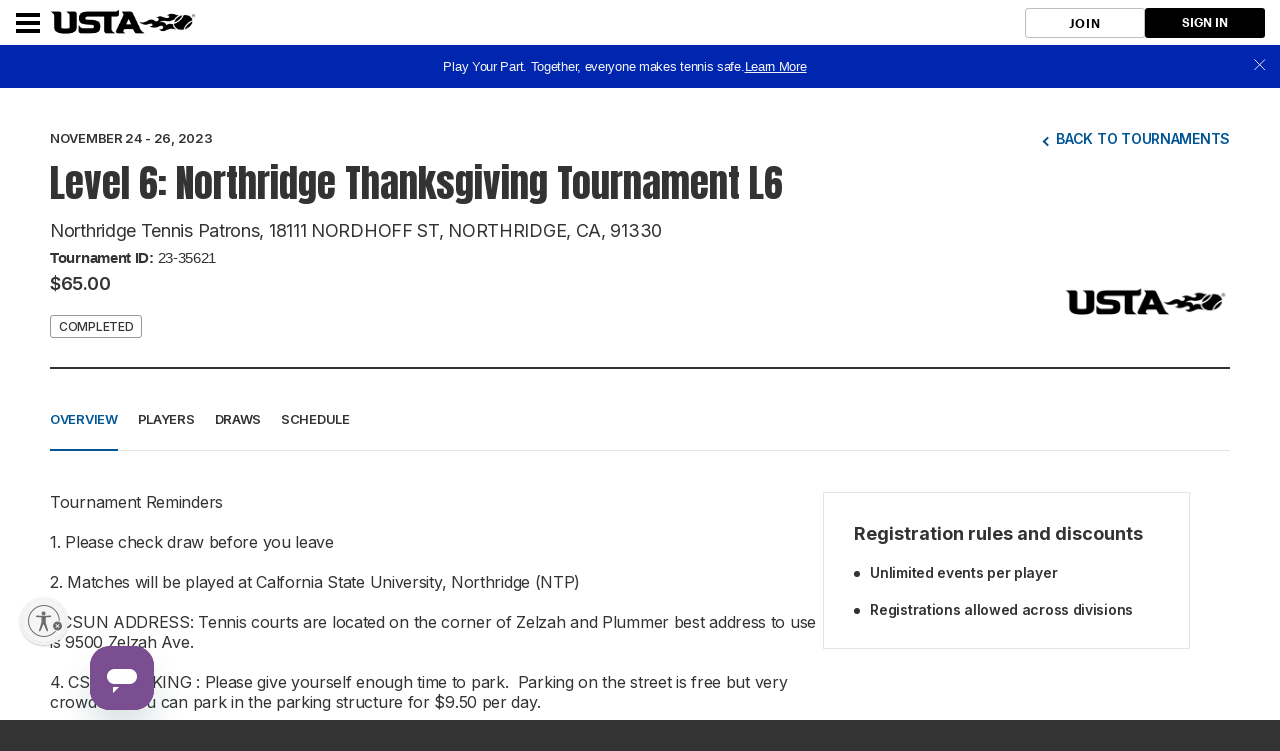

--- FILE ---
content_type: text/html; charset=utf-8
request_url: https://playtennis.usta.com/competitions/Northridgetennispatrons/Tournaments/overview/DEFDDF47-25BD-46D1-84E2-38B8248B2315
body_size: 15183
content:



<!DOCTYPE html>
<!--[if lt IE 7]>      <html lang="en" class="no-js lt-ie9 lt-ie8 lt-ie7"> <![endif]-->
<!--[if IE 7]>         <html lang="en" class="no-js lt-ie9 lt-ie8"> <![endif]-->
<!--[if IE 8]>         <html lang="en" class="no-js lt-ie9"> <![endif]-->
<!--[if IE 9]>         <html lang="en" class="no-js lt-ie10"> <![endif]-->
<!--[if gt IE 9]><!-->
<html lang="en" class="no-js">
<!--<![endif]-->

<head>

    
    

    <title>USTA / </title>

    
    <script>
        var $jsonp = (function () {
            var that = {};
            that.send = function (src, options) {
                var callback_name = 'provider', on_success = options.onSuccess; on_timeout = function () { };
                var timeout_trigger = window.setTimeout(function () { window[callback_name] = function () { }; on_timeout(); }, 10000);
                window[callback_name] = function (data) { window.clearTimeout(timeout_trigger); on_success(data); };
                var script = document.createElement('script'); script.type = 'text/javascript'; script.async = true; script.src = src;
                document.getElementsByTagName('head')[0].appendChild(script);
            };
            return that;
        })();

        $jsonp.send('https://auth-playtennis.usta.com/Account/Provider', { onSuccess: function (data) { if (data != 'None') { window.location = '/Account/AutoSignIn?provider=' + data + '&returnUrl=' + encodeURIComponent(window.location); } } });
    </script>


    <meta charset="utf-8" />
    <meta http-equiv="x-ua-compatible" content="ie=edge" />
    <meta name="viewport" content="width=device-width" />
    <meta name="description" content="" />

    

    <!-- Framebuster -->
    <script type="text/javascript">if (top.location != self.location) top.location = self.location.href;</script>

    <!-- Fonts -->
    <link rel="preconnect" href="https://fonts.googleapis.com" />
    <link rel="preconnect" href="https://fonts.gstatic.com" crossorigin />
    <link href="https://fonts.googleapis.com/css2?family=Anton&family=Inter:wght@100..900&display=swap" rel="stylesheet" />

    <!-- CSS -->
    <link href="https://playtennis.usta.com/content/public/clubspark/usta/venue/css/comp-core.css?c=en-US&amp;v=639004564960000000-" rel="stylesheet" type="text/css" />

     
    
    <script async src="https://www.googletagmanager.com/gtag/js?id=UA-109803562-2"></script>
    <script>
        window.dataLayer = window.dataLayer || [];
        function gtag() { dataLayer.push(arguments); }
        gtag('js', new Date());
        gtag('config', 'UA‌-109803562-2');
    </script>


     <script type="module" crossorigin src="https://prd-usta-kube.clubspark.pro/venue-tournaments/static/js/main.venue-tournaments.js"></script> <script type="module">try { import.meta.url; import("_").catch(() => 1); } catch (e) { } window.__vite_is_modern_browser = true;</script> <script type="module">!function () { if (window.__vite_is_modern_browser) return; console.warn("vite: loading legacy build because dynamic import or import.meta.url is unsupported, syntax error above should be ignored"); var e = document.getElementById("vite-legacy-polyfill"), n = document.createElement("script"); n.src = e.src, n.onload = function () { System.import(document.getElementById('vite-legacy-entry').getAttribute('data-src')) }, document.body.appendChild(n) }();</script> 

    <!-- Modenizr -->
    <script type="text/javascript" src="https://playtennis.usta.com/Scripts/Standalone/modernizr-2.8.3.min.js?c=en-US&amp;v=639004564960000000-"></script>

    <!--[if lte IE 9]>
        <script src="https://playtennis.usta.com/Scripts/Standalone/html5shiv.min.js?c=en-US&amp;v=639004564960000000-"></script>
    <![endif]-->
    <!-- JS configuration -->
    <script type="text/javascript" src="/Northridgetennispatrons/settings.js?v=639004564960000000--639040002780732569&VenueMode=brand"></script>

    

     
    
        <script type="text/javascript">
            window.digitalData = {"pageName":"tmt:venuetournaments:overview","organizationId":"e47b467b-96c2-44e6-81aa-1dc8301d1815","tournamentId":"defddf47-25bd-46d1-84e2-38b8248b2315"};
        </script>
    <script src="//assets.adobedtm.com/15c795eb812c/31d6b70f8846/launch-249ff0107360.min.js"></script>


    



    <script id="usntA42start" src="https://a42cdn.usablenet.com/a42/usta/default/prod/cs-start" async data-rapid="true"></script>


</head>

<body class="tournaments-v2-page tournaments-v2-list">
    <!-- Social ICONS -->
<div class="hidden">
    <svg viewBox="0 0 24 24" id="icon-social-facebook" version="1.1" xmlns="http://www.w3.org/2000/svg" xmlns:xlink="http://www.w3.org/1999/xlink">
        <g id="Icons/Social/Facebook" stroke="none" stroke-width="1">
            <path d="M10.1581956,22.9999499 L10.1581956,13.6073942 L7,13.6073942 L7,9.87498122 L10.1581956,9.87498122 L10.1581956,6.92186327 C10.1581956,5.36327323 10.5956948,4.15331518 11.4706925,3.29198911 C12.3456902,2.43066304 13.5077972,2 14.9570123,2 C16.1327909,2 17.0898197,2.05468716 17.8280992,2.16406211 L17.8280992,5.48631981 L15.8593539,5.48631981 C15.1210744,5.48631981 14.6152164,5.65038192 14.3417794,5.97850614 C14.1230301,6.2519432 14.0136552,6.68944174 14.0136552,7.29100301 L14.0136552,9.87498122 L17.499975,9.87498122 L17.0077886,13.6073942 L14.0136552,13.6073942 L14.0136552,22.9999499 L10.1581956,22.9999499 Z" id=""></path>
        </g>
    </svg>

    <svg id="icon-social-instagram" viewBox="0 0 24 24" version="1.1" xmlns="http://www.w3.org/2000/svg" xmlns:xlink="http://www.w3.org/1999/xlink">
        <g id="Icons/Social/Instagram" stroke="none" stroke-width="1">
            <path d="M12.1874781,7.47069247 C13.0351325,7.47069247 13.8212631,7.68260623 14.5458709,8.10643314 C15.2704788,8.53026004 15.8446961,9.10447742 16.2685231,9.82908528 C16.69235,10.5536931 16.9042637,11.3398237 16.9042637,12.1874781 C16.9042637,13.0351325 16.69235,13.8212631 16.2685231,14.5458709 C15.8446961,15.2704788 15.2704788,15.8446961 14.5458709,16.2685231 C13.8212631,16.69235 13.0351325,16.9042637 12.1874781,16.9042637 C11.3398237,16.9042637 10.5536931,16.69235 9.82908528,16.2685231 C9.10447742,15.8446961 8.53026004,15.2704788 8.10643314,14.5458709 C7.68260623,13.8212631 7.47069247,13.0351325 7.47069247,12.1874781 C7.47069247,11.3398237 7.68260623,10.5536931 8.10643314,9.82908528 C8.53026004,9.10447742 9.10447742,8.53026004 9.82908528,8.10643314 C10.5536931,7.68260623 11.3398237,7.47069247 12.1874781,7.47069247 Z M12.1874781,15.2636426 C13.0351325,15.2636426 13.7597398,14.9628623 14.361301,14.361301 C14.9628623,13.7597398 15.2636426,13.0351325 15.2636426,12.1874781 C15.2636426,11.3398237 14.9628623,10.6152164 14.361301,10.0136552 C13.7597398,9.41209388 13.0351325,9.11131355 12.1874781,9.11131355 C11.3398237,9.11131355 10.6152164,9.41209388 10.0136552,10.0136552 C9.41209388,10.6152164 9.11131355,11.3398237 9.11131355,12.1874781 C9.11131355,13.0351325 9.41209388,13.7597398 10.0136552,14.361301 C10.6152164,14.9628623 11.3398237,15.2636426 12.1874781,15.2636426 Z M18.2167606,7.26561483 C18.1894167,7.56639515 18.0732063,7.82616058 17.8681286,8.04490985 C17.663051,8.26365912 17.4101217,8.37303406 17.1093414,8.37303406 C16.808561,8.37303406 16.5487956,8.26365912 16.3300463,8.04490985 C16.1112971,7.82616058 16.0019221,7.56639515 16.0019221,7.26561483 C16.0019221,6.96483451 16.1112971,6.70506908 16.3300463,6.48631981 C16.5487956,6.26757054 16.808561,6.1581956 17.1093414,6.1581956 C17.4101217,6.1581956 17.6698871,6.26757054 17.8886364,6.48631981 C18.1073856,6.70506908 18.2167606,6.96483451 18.2167606,7.26561483 Z M21.3339407,8.37303406 C21.3612846,9.13865745 21.3749562,10.4101388 21.3749562,12.1874781 C21.3749562,13.9648174 21.3544484,15.2431349 21.3134329,16.0224299 C21.2724174,16.8017249 21.1562069,17.4784811 20.9648009,18.0526985 C20.7187078,18.7362908 20.3427319,19.331016 19.8368739,19.8368739 C19.331016,20.3427319 18.7362908,20.7187078 18.0526985,20.9648009 C17.4784811,21.1562069 16.8017249,21.2724174 16.0224299,21.3134329 C15.2431349,21.3544484 13.9648174,21.3749562 12.1874781,21.3749562 C10.4101388,21.3749562 9.13182132,21.3544484 8.3525263,21.3134329 C7.57323128,21.2724174 6.89647509,21.1425347 6.3222577,20.9237854 C5.63866538,20.7050361 5.04394023,20.3427319 4.53808227,19.8368739 C4.03222431,19.331016 3.65624844,18.7362908 3.41015527,18.0526985 C3.21874927,17.4784811 3.10253882,16.8017249 3.06152329,16.0224299 C3.02050776,15.2431349 3,13.9648174 3,12.1874781 C3,10.4101388 3.02050776,9.13182132 3.06152329,8.3525263 C3.10253882,7.57323128 3.21874927,6.89647509 3.41015527,6.3222577 C3.65624844,5.63866538 4.03222431,5.04394023 4.53808227,4.53808227 C5.04394023,4.03222431 5.63866538,3.65624844 6.3222577,3.41015527 C6.89647509,3.21874927 7.57323128,3.10253882 8.3525263,3.06152329 C9.13182132,3.02050776 10.4101388,3 12.1874781,3 C13.9648174,3 15.2431349,3.02050776 16.0224299,3.06152329 C16.8017249,3.10253882 17.4784811,3.21874927 18.0526985,3.41015527 C18.7362908,3.65624844 19.331016,4.03222431 19.8368739,4.53808227 C20.3427319,5.04394023 20.7187078,5.63866538 20.9648009,6.3222577 C21.1562069,6.89647509 21.2792535,7.58006741 21.3339407,8.37303406 Z M19.3651954,17.6015277 C19.5292575,17.1366853 19.6386324,16.3984058 19.6933196,15.3866892 C19.7206635,14.7851279 19.7343351,13.9374741 19.7343351,12.8437265 L19.7343351,11.5312297 C19.7343351,10.4101388 19.7206635,9.56248435 19.6933196,8.98826697 C19.6386324,7.94920716 19.5292575,7.21092767 19.3651954,6.7734285 C19.0370711,5.92577407 18.4491821,5.33788505 17.6015277,5.00976083 C17.1640285,4.84569872 16.425749,4.73632378 15.3866892,4.68163662 C14.7851279,4.65429272 13.9374741,4.64062109 12.8437265,4.64062109 L11.5312297,4.64062109 C10.4374821,4.64062109 9.58982825,4.65429272 8.98826697,4.68163662 C7.97655043,4.73632378 7.23827094,4.84569872 6.7734285,5.00976083 C5.92577407,5.33788505 5.33788505,5.92577407 5.00976083,6.7734285 C4.84569872,7.21092767 4.73632378,7.94920716 4.68163662,8.98826697 C4.65429272,9.58982825 4.64062109,10.4374821 4.64062109,11.5312297 L4.64062109,12.8437265 C4.64062109,13.9374741 4.65429272,14.7851279 4.68163662,15.3866892 C4.73632378,16.3984058 4.84569872,17.1366853 5.00976083,17.6015277 C5.36522894,18.4491821 5.95311796,19.0370711 6.7734285,19.3651954 C7.23827094,19.5292575 7.97655043,19.6386324 8.98826697,19.6933196 C9.58982825,19.7206635 10.4374821,19.7343351 11.5312297,19.7343351 L12.8437265,19.7343351 C13.9648174,19.7343351 14.8124718,19.7206635 15.3866892,19.6933196 C16.425749,19.6386324 17.1640285,19.5292575 17.6015277,19.3651954 C18.4491821,19.0097272 19.0370711,18.4218382 19.3651954,17.6015277 Z"></path>
        </g>
    </svg>

    <svg viewBox="0 0 24 24" id="icon-social-twitter" version="1.1" xmlns="http://www.w3.org/2000/svg" xmlns:xlink="http://www.w3.org/1999/xlink">
        <g id="Icons/Social/Twitter" stroke="none" stroke-width="1">
            <path d="M20.826127,7.26561483 C20.8534709,7.37498978 20.8671425,7.55272352 20.8671425,7.79881668 C20.8671425,9.76756199 20.3886278,11.6679479 19.4315991,13.499975 C18.4472264,15.4413764 17.0663701,16.9862948 15.2890308,18.1347295 C13.3476294,19.4198825 11.1191187,20.0624593 8.60349988,20.0624593 C6.19725541,20.0624593 3.9960892,19.4198825 2,18.1347295 C2.30078032,18.1620734 2.6425768,18.1757451 3.02538818,18.1757451 C5.02147738,18.1757451 6.81248832,17.5605122 8.39842224,16.3300463 C7.44139349,16.3300463 6.60057518,16.0497738 5.87596732,15.489228 C5.15135947,14.9286823 4.65233763,14.2245828 4.37890058,13.3769284 C4.65233763,13.4042723 4.91210243,13.4179439 5.1581956,13.4179439 C5.54100697,13.4179439 5.92381898,13.3769284 6.30663036,13.2948973 C5.3222577,13.0761481 4.50194716,12.5702895 3.84569872,11.7773228 C3.18945029,10.9843562 2.86132607,10.0820146 2.86132607,9.07029803 L2.86132607,8.98826697 C3.46288735,9.34373508 4.10546352,9.53514046 4.78905585,9.56248435 C4.21483847,9.15232908 3.74999604,8.63279886 3.39452793,8.00389432 C3.03905981,7.37498978 2.86132607,6.68456132 2.86132607,5.9326102 C2.86132607,5.18065907 3.06640371,4.46288735 3.47655898,3.77929502 C4.54296269,5.11913578 5.84862343,6.18553949 7.39354183,6.97850614 C8.93846023,7.77147279 10.5859168,8.20897196 12.3359129,8.29100301 C12.2812257,7.96287879 12.2538818,7.63475457 12.2538818,7.30663036 C12.2538818,6.54100697 12.4452878,5.82323525 12.8280992,5.15331518 C13.2109106,4.48339511 13.7304408,3.95702876 14.3866892,3.57421738 C15.0429377,3.191406 15.7538732,3 16.5194966,3 C17.1484012,3 17.7294547,3.12304658 18.2626565,3.36913974 C18.7958584,3.61523291 19.267537,3.94335713 19.6776922,4.3535124 C20.6620649,4.1621064 21.5780781,3.82031054 22.4257326,3.32812422 C22.0976083,4.33984076 21.4687038,5.13280741 20.5390183,5.7070248 C21.3593288,5.59764985 22.1796394,5.36522894 22.9999499,5.00976083 C22.3983887,5.88475854 21.6737814,6.63671029 20.826127,7.26561483 Z"></path>
        </g>
    </svg>

    <svg id="icon-alert" viewBox="0 0 24 24" fill="none" xmlns="http://www.w3.org/2000/svg">
        <path d="M20.399 11.853c.08 4.638-3.76 8.464-8.399 8.545-4.639.08-8.318-3.614-8.399-8.253-.08-4.637 3.76-8.464 8.399-8.544 4.639-.081 8.318 3.615 8.399 8.252zM12 12.708V7.744" stroke="#737680" stroke-width="1.5" stroke-miterlimit="10" stroke-linecap="round" stroke-linejoin="round" />
        <path d="M12.354 15.544a.354.354 0 1 1-.708 0 .354.354 0 0 1 .708 0z" fill="#737680" stroke="#737680" stroke-width="1.2" stroke-miterlimit="10" stroke-linejoin="round" />
    </svg>

    <svg id="icon-alert-2" viewBox="0 0 24 24" fill="none" xmlns="http://www.w3.org/2000/svg">
        <path d="M20.399 11.853c.08 4.638-3.76 8.464-8.399 8.545-4.639.08-8.318-3.614-8.399-8.253-.08-4.637 3.76-8.464 8.399-8.544 4.639-.081 8.318 3.615 8.399 8.252zM12 12.708V7.744" stroke-width="1.5" stroke-miterlimit="10" stroke-linecap="round" stroke-linejoin="round" />
        <path d="M12.354 15.544a.354.354 0 1 1-.708 0 .354.354 0 0 1 .708 0z" stroke-width="1.2" stroke-miterlimit="10" stroke-linejoin="round" />
    </svg>

    <svg id="icon-notification" viewBox="0 0 72 72" fill="none" xmlns="http://www.w3.org/2000/svg">
        <g opacity="0.5">
            <path d="M41.7501 8.99805H65.6157C67.8248 8.99805 69.6157 10.7889 69.6157 12.998V57.633C69.6157 59.8421 67.8248 61.633 65.6157 61.633H5.49988C3.29074 61.633 1.49988 59.8421 1.49988 57.633V12.998C1.49988 10.7889 3.29074 8.99805 5.49988 8.99805H29.3654" stroke="#323950" stroke-width="1.5" stroke-miterlimit="10" stroke-linecap="round" stroke-linejoin="round" />
            <path opacity="0.48" d="M47.2756 27.9939L47.2599 27.9685C47.2528 27.9565 47.2456 27.9445 47.2379 27.9328C47.0243 27.5951 46.7447 27.2965 46.4445 27.1002L35.9552 21.2416C35.646 21.135 35.3203 21.0817 34.9925 21.0841C34.6245 21.0841 34.2566 21.1472 33.9469 21.2731L29.5764 23.7142L23.6729 27.0356C23.3275 27.2312 23.0027 27.5663 22.7645 27.9526C22.7534 27.9702 22.7428 27.9883 22.7322 28.0062L22.7279 28.0135C22.5112 28.3821 22.3751 28.7896 22.3751 29.1586V40.4769C22.3751 41.255 22.9887 42.21 23.6786 42.5996L33.7656 48.2587C34.1045 48.4498 34.5519 48.5467 35.0014 48.5501H35.0254C35.4828 48.5501 35.9403 48.4529 36.2854 48.2582L46.3459 42.599C47.0358 42.21 47.6439 41.255 47.6439 40.4764V29.1578C47.6428 28.7832 47.5001 28.3676 47.2756 27.9939ZM34.9985 34.83L34.9948 34.832L29.73 37.8021L31.6064 32.9266L34.9985 24.1131V34.83ZM35.0102 45.5225L35.0005 34.8532L40.2447 31.9234L35.0102 45.5225Z" fill="#323950" />
        </g>
    </svg>

    <svg version="1.1" id="icon-social-email" xmlns="http://www.w3.org/2000/svg" xmlns:xlink="http://www.w3.org/1999/xlink" viewBox="0 0 24 24" xml:space="preserve">
        
    <path d="M12.027,12.998h0.004c0.159,0,0.316-0.049,0.442-0.138l0.035-0.023c0.007-0.006,0.015-0.01,0.024-0.016l0.401-0.355 l9.577-8.417C22.491,4.02,22.457,4,22.42,4H1.58C1.555,4,1.531,4.009,1.51,4.027l10.021,8.795 C11.658,12.933,11.837,12.998,12.027,12.998L12.027,12.998z M1,5.691v12.478l7.178-6.176L1,5.691z M15.831,12.035L23,18.172V5.732 L15.831,12.035z M13.083,14.537c-0.287,0.249-0.66,0.388-1.054,0.388c-0.393,0-0.766-0.136-1.052-0.386l-1.645-1.444L1.468,19.86 v0.021C1.468,19.945,1.519,20,1.582,20h20.84c0.059,0,0.11-0.055,0.11-0.119v-0.019l-7.857-6.724L13.083,14.537z M13.083,13.539" />































































































































































































































































































































































































































































































































        </svg>

    <svg id="social-facebook-v2" xmlns="http://www.w3.org/2000/svg" viewBox="0 0 42 42">
        <g>
            <path d="M21,1c11.028,0,20,8.972,20,20s-8.972,20-20,20S1,32.028,1,21S9.972,1,21,1 M21,0C9.402,0,0,9.402,0,21s9.402,21,21,21
		s21-9.402,21-21S32.598,0,21,0L21,0z" />
        </g>
        <g>
            <g>
                <defs><rect id="SVGID_3_" x="15" y="10.014" width="12" height="21.972" /></defs>
                <clipPath id="SVGID_1_"><use xlink:href="#SVGID_3_" style="overflow:visible;" /></clipPath>
                <path class="st0" d="M26.432,9.99l-2.849-0.004c-3.201,0-5.27,2.122-5.27,5.407v2.493h-2.865c-0.247,0-0.447,0.2-0.447,0.447
			v3.613c0,0.246,0.201,0.447,0.447,0.447h2.865v9.116c0,0.247,0.201,0.447,0.449,0.447h3.737c0.248,0,0.449-0.2,0.449-0.447v-9.116
			h3.349c0.248,0,0.448-0.201,0.448-0.447l0.002-3.613c0-0.118-0.048-0.232-0.132-0.317c-0.084-0.084-0.198-0.131-0.317-0.131h-3.35
			v-2.114c0-1.016,0.242-1.531,1.565-1.531l1.92-0.001c0.248,0,0.448-0.201,0.448-0.448v-3.354
			C26.878,10.191,26.679,9.991,26.432,9.99L26.432,9.99z M26.432,9.99" />
            </g>
        </g>
    </svg>
    <svg id="social-email-v2" xmlns="http://www.w3.org/2000/svg" viewBox="0 0 42 42">
        <g>
            <path d="M21,1c11.028,0,20,8.972,20,20s-8.972,20-20,20S1,32.028,1,21S9.972,1,21,1 M21,0C9.402,0,0,9.402,0,21s9.402,21,21,21
		s21-9.402,21-21S32.598,0,21,0L21,0z" />
        </g>
        <path d="M21.027,21.998h0.004c0.159,0,0.316-0.049,0.442-0.138l0.035-0.023c0.007-0.006,0.015-0.01,0.024-0.016l0.401-0.355
	l9.577-8.417C31.491,13.02,31.457,13,31.42,13H10.58c-0.025,0-0.049,0.009-0.07,0.027l10.021,8.795
	C20.658,21.933,20.837,21.998,21.027,21.998L21.027,21.998z M10,14.691v12.478l7.178-6.176L10,14.691z M24.831,21.035L32,27.172
	v-12.44L24.831,21.035z M22.083,23.537c-0.287,0.249-0.66,0.388-1.054,0.388c-0.393,0-0.766-0.136-1.052-0.386l-1.645-1.444
	l-7.864,6.765v0.021c0,0.064,0.051,0.119,0.114,0.119h20.84c0.059,0,0.11-0.055,0.11-0.119v-0.019l-7.857-6.724L22.083,23.537z" />
    </svg>
    <svg id="social-twitter-v2" xmlns="http://www.w3.org/2000/svg" viewBox="0 0 42 42">
        <g>
            <path d="M21,1c11.028,0,20,8.972,20,20s-8.972,20-20,20S1,32.028,1,21S9.972,1,21,1 M21,0C9.402,0,0,9.402,0,21s9.402,21,21,21
		s21-9.402,21-21S32.598,0,21,0L21,0z" />
        </g>
        <g>
            <path d="M31.439,14.527c-0.765,0.339-1.593,0.574-2.459,0.677c0.885-0.53,1.561-1.37,1.886-2.372
		c-0.828,0.491-1.746,0.848-2.727,1.039c-0.777-0.829-1.892-1.351-3.122-1.351c-2.364,0-4.282,1.918-4.282,4.281
		c0,0.338,0.04,0.662,0.11,0.975c-3.562-0.179-6.715-1.88-8.83-4.473c-0.37,0.631-0.58,1.37-0.58,2.154
		c0,1.484,0.758,2.797,1.905,3.561c-0.702-0.018-1.357-0.215-1.936-0.535v0.053c0,2.076,1.477,3.809,3.433,4.204
		c-0.358,0.096-0.739,0.145-1.127,0.145c-0.274,0-0.542-0.024-0.809-0.075c0.548,1.701,2.126,2.935,4.001,2.975
		c-1.467,1.147-3.314,1.828-5.321,1.828c-0.344,0-0.682-0.019-1.019-0.057c1.899,1.217,4.148,1.923,6.568,1.923
		c7.875,0,12.182-6.524,12.182-12.18l-0.013-0.554C30.139,16.14,30.865,15.388,31.439,14.527L31.439,14.527z M31.439,14.527" />
        </g>
    </svg>
    <svg xmlns="http://www.w3.org/2000/svg" xmlns:xlink="http://www.w3.org/1999/xlink" style="margin: auto; background: none; display: block; shape-rendering: auto; animation-play-state: running; animation-delay: 0s;" viewBox="0 0 100 100" preserveAspectRatio="xMidYMid" id="generic-loader">
        <circle cx="50" cy="50" fill="none" stroke="#aaaaaa" stroke-width="3" r="32" stroke-dasharray="150.79644737231007 52.26548245743669" style="animation-play-state: running; animation-delay: 0s;" transform="rotate(242.84 50 50)">
            <animateTransform attributeName="transform" type="rotate" repeatCount="indefinite" dur="1s" values="0 50 50;360 50 50" keyTimes="0;1" style="animation-play-state: running; animation-delay: 0s;"></animateTransform>
        </circle>
    </svg>
    <svg version="1.1" id="icon-lookup" viewBox="0 0 24 24"><g><path d="M11.044,5.055c2.866,0,5.19,2.324,5.19,5.19s-2.324,5.19-5.19,5.19s-5.19-2.324-5.19-5.19l0,0 C5.854,7.379,8.178,5.055,11.044,5.055 M11.044,3.001C7.043,3.002,3.799,6.247,3.8,10.248c0.001,2.91,1.742,5.537,4.422,6.671 c3.686,1.558,7.937-0.167,9.495-3.853s-0.167-7.937-3.853-9.495C12.972,3.193,12.012,2.998,11.043,3l0,0L11.044,3.001z" /><rect x="16.667" y="13.143" transform="matrix(-0.7071 0.7071 -0.7071 -0.7071 42.0791 16.1526)" width="2.054" height="7.296" /></g></svg>
    <svg id="open-page-icon" xmlns="http://www.w3.org/2000/svg" width="12" height="13" fill="none" viewBox="0 0 12 13">
        <path fill="#fff" fill-rule="evenodd" d="M10.668 7.335v3.333c0 .737-.597 1.334-1.333 1.334H1.334C.597 12.002 0 11.405 0 10.668v-8c0-.737.597-1.334 1.334-1.334h3.333v1.333H1.334v8.001h8V7.335h1.334zm-.002-5.058L5.804 7.139l-.943-.943 4.862-4.862H6.666V0H12v5.334h-1.334V2.277z" clip-rule="evenodd" />
    </svg>
    <svg id="open-page-icon-2" xmlns="http://www.w3.org/2000/svg" width="12" height="13" fill="none" viewBox="0 0 12 13">
        <path fill="#005595" fill-rule="evenodd" d="M10.668 7.335v3.333c0 .737-.597 1.334-1.333 1.334H1.334C.597 12.002 0 11.405 0 10.668v-8c0-.737.597-1.334 1.334-1.334h3.333v1.333H1.334v8.001h8V7.335h1.334zm-.002-5.058L5.804 7.139l-.943-.943 4.862-4.862H6.666V0H12v5.334h-1.334V2.277z" clip-rule="evenodd" />
    </svg>
    <svg xmlns="http://www.w3.org/2000/svg" id="icon-date" width="20" height="19" fill="none" viewBox="0 0 20 19">
        <path stroke="#333" stroke-linecap="square" stroke-miterlimit="10" stroke-width="1.3" d="M2.083 6.855h16.625M17.197 3.077H3.595c-.835 0-1.512.676-1.512 1.511v11.335c0 .835.677 1.512 1.512 1.512h13.602c.835 0 1.511-.677 1.511-1.512V4.588c0-.835-.676-1.511-1.511-1.511zM5.862 1.565v2.267M14.93 1.565v2.267" class="icon-stroke-1" />
    </svg>

    <svg xmlns="http://www.w3.org/2000/svg" width="20" height="19" fill="none" id="icon-date-v2" viewBox="0 0 20 19">
        <path fill="none" stroke-linecap="square" stroke-miterlimit="10" stroke-width="1.3" d="M2.083 6.855h16.625M17.197 3.077H3.595c-.835 0-1.512.676-1.512 1.511v11.335c0 .835.677 1.512 1.512 1.512h13.602c.835 0 1.511-.677 1.511-1.512V4.588c0-.835-.676-1.511-1.511-1.511zM5.862 1.565v2.267M14.93 1.565v2.267" />
    </svg>

    <svg xmlns="http://www.w3.org/2000/svg" width="20" height="19" fill="none" id="icon-date-v2" viewBox="0 0 20 19">
        <path fill="none" stroke-linecap="square" stroke-miterlimit="10" stroke-width="1.3" d="M2.083 6.855h16.625M17.197 3.077H3.595c-.835 0-1.512.676-1.512 1.511v11.335c0 .835.677 1.512 1.512 1.512h13.602c.835 0 1.511-.677 1.511-1.512V4.588c0-.835-.676-1.511-1.511-1.511zM5.862 1.565v2.267M14.93 1.565v2.267" />
    </svg>

    <svg xmlns="http://www.w3.org/2000/svg" id="icon-time" width="19" height="18" fill="none" viewBox="0 0 19 18">
        <path stroke="#333" stroke-linecap="square" stroke-miterlimit="10" stroke-width="1.3" d="M9.5 16.875c4.35 0 7.875-3.526 7.875-7.875 0-4.35-3.526-7.875-7.875-7.875-4.35 0-7.875 3.526-7.875 7.875 0 4.35 3.526 7.875 7.875 7.875z" />
        <path stroke="#333" stroke-linecap="square" stroke-miterlimit="10" stroke-width="1.3" d="M9.5 4.705V9h4.296" />
    </svg>

    <svg xmlns="http://www.w3.org/2000/svg" id="icon-time-v2" width="19" height="18" fill="none" viewBox="0 0 19 18">
        <path fill="none" stroke-linecap="square" stroke-miterlimit="10" stroke-width="1.3" d="M9.5 16.875c4.35 0 7.875-3.526 7.875-7.875 0-4.35-3.526-7.875-7.875-7.875-4.35 0-7.875 3.526-7.875 7.875 0 4.35 3.526 7.875 7.875 7.875z" />
        <path fill="none" stroke-linecap="square" stroke-miterlimit="10" stroke-width="1.3" d="M9.5 4.705V9h4.296" />
    </svg>

    <svg id="icon-cost" xmlns="http://www.w3.org/2000/svg" width="20" height="20" fill="none" viewBox="0 0 20 20">
        <path stroke-linejoin="round" stroke-miterlimit="10" d="M10 19.167c5.063 0 9.167-4.104 9.167-9.166 0-5.063-4.104-9.167-9.167-9.167S.833 4.938.833 10.001c0 5.062 4.104 9.166 9.167 9.166z" />
        <path stroke-linecap="round" stroke-linejoin="round" stroke-miterlimit="10" d="M7.917 12.084c0 1.15.932 2.083 2.083 2.083 1.15 0 2.083-.932 2.083-2.083 0-1.15-.932-2.083-2.083-2.083-1.15 0-2.083-.933-2.083-2.084 0-1.15.932-2.083 2.083-2.083 1.15 0 2.083.933 2.083 2.083M10 4.584v10.833" />
    </svg>

    <svg id="close-icon" xmlns="http://www.w3.org/2000/svg" width="18" height="19" fill="none" viewBox="0 0 18 19">
        <path stroke="#333" stroke-linecap="round" stroke-width="2" d="M16.975 1.025L1.026 16.974M16.974 17.458L1.025 1.509" />
    </svg>

    <svg id="close-icon-flex" xmlns="http://www.w3.org/2000/svg" fill="none" viewBox="0 0 18 19">
        <path stroke-linecap="round" stroke-width="2" d="M16.975 1.025L1.026 16.974M16.974 17.458L1.025 1.509" />
    </svg>

    <svg id="icon-trophy" xmlns="http://www.w3.org/2000/svg" width="72" height="72" fill="none" viewBox="0 0 72 72">
        <g opacity=".5">
            <path fill="#3E424E" fill-rule="evenodd" d="M18.392 2h35.215v26.842c0 6.55-4.546 12.108-10.565 14.634v15.545H28.956V43.476c-6.018-2.526-10.564-8.084-10.564-14.634V2zm25.65 19.33c0 4.514-3.6 8.174-8.043 8.174-4.442 0-8.043-3.66-8.043-8.174 0-4.515 3.601-8.174 8.043-8.174 4.442 0 8.044 3.66 8.044 8.174z" clip-rule="evenodd" opacity=".1" />
            <path stroke="#333" stroke-linecap="round" stroke-linejoin="round" stroke-miterlimit="10" stroke-width="1.5" d="M53.608 59.263H18.393V70h35.215V59.263z" />
            <path stroke="#333" stroke-miterlimit="10" stroke-width="1.5" d="M18.392 6.983H6v12.196c0 8.04 5.858 14.454 13.558 15.173M52.442 34.352C60.142 33.634 66 27.22 66 19.179V6.983H53.608" />
            <path fill-rule="evenodd" stroke="#333" stroke-linecap="round" stroke-linejoin="round" stroke-miterlimit="10" stroke-width="1.5" d="M18.392 2h35.215v26.842c0 6.55-4.546 12.108-10.565 14.634v15.545H28.956V43.476c-6.018-2.526-10.564-8.084-10.564-14.634V2zm25.65 19.33c0 4.514-3.6 8.174-8.043 8.174-4.442 0-8.043-3.66-8.043-8.174 0-4.515 3.601-8.174 8.043-8.174 4.442 0 8.044 3.66 8.044 8.174z" clip-rule="evenodd" />
            <path stroke="#333" stroke-linecap="round" stroke-linejoin="round" stroke-miterlimit="10" stroke-width="1.5" d="M36 29.504c4.442 0 8.043-3.66 8.043-8.174 0-4.514-3.6-8.174-8.043-8.174-4.442 0-8.043 3.66-8.043 8.174 0 4.515 3.601 8.174 8.043 8.174z" />
        </g>
    </svg>

    <svg id="icon-help" xmlns="http://www.w3.org/2000/svg" width="18" height="22" fill="none" viewBox="0 0 18 22">
        <path stroke="#767676" stroke-linecap="round" stroke-linejoin="round" stroke-miterlimit="10" stroke-width="1.5" d="M9 16.335c4.05 0 7.333-3.284 7.333-7.334S13.05 1.668 9 1.668c-4.05 0-7.333 3.283-7.333 7.333 0 4.05 3.283 7.334 7.333 7.334z" />
        <path stroke="#767676" stroke-linecap="round" stroke-linejoin="round" stroke-miterlimit="10" stroke-width="1.5" d="M7 6.969C7 5.882 7.895 5 9 5c1.104 0 2 .882 2 1.969 0 1.088-.667 1.312-2 2.297v1.067" />
        <g>
            <path fill="#767676" d="M9.333 12.67c0 .184-.149.333-.333.333-.184 0-.334-.15-.334-.334 0-.184.15-.333.334-.333.184 0 .333.149.333.333z" />
            <path stroke="#767676" stroke-linejoin="round" stroke-miterlimit="10" stroke-width="1.5" d="M9.333 12.67c0 .184-.149.333-.333.333-.184 0-.334-.15-.334-.334 0-.184.15-.333.334-.333.184 0 .333.149.333.333z" />
        </g>
    </svg>

    <svg xmlns="http://www.w3.org/2000/svg" width="28" height="28" viewBox="0 0 28 28" id="icon-team">
        <g clip-path="url(#clip0)">
            <path d="M11.1 13.986H7.975L7.274 9.62l6.59-2.542c.082.145.175.283.274.415V7.11h2.486l.557-3.472-5.24-2.022c-.56.98-1.61 1.639-2.812 1.639-1.202 0-2.25-.66-2.81-1.639L1.076 3.637l.558 3.472H4.12v9.117c0 .12.097.217.216.217H11.1v-2.457z" opacity=".1" />
            <path stroke-linecap="round" stroke-linejoin="round" stroke-miterlimit="10" d="M14.138 7.5v-.387h2.486l.557-3.471-5.24-2.022c-.56.979-1.61 1.639-2.812 1.639-1.202 0-2.25-.66-2.81-1.639L1.076 3.642l.558 3.471H4.12v9.118c0 .12.097.217.216.217H11.1V13.99M11.834 1.615h-5.43" fill="none" />
            <path stroke-linecap="round" stroke-linejoin="round" stroke-miterlimit="10" d="M20.932 7.084c-.704 1.23-2.023 2.06-3.534 2.06-1.512 0-2.83-.83-3.534-2.06l-6.59 2.542.701 4.364H11.1v11.463c0 .15.122.273.272.273h12.052c.15 0 .27-.122.27-.273V13.99h3.126l.701-4.364-6.589-2.542z" fill="none" />
            <path stroke-linecap="round" stroke-linejoin="round" stroke-miterlimit="10" d="M17.398 9.144c1.511 0 2.83-.83 3.534-2.06h-7.069c.705 1.23 2.023 2.06 3.535 2.06z" fill="none" />
        </g>
        <defs>
            <clipPath id="clip0">
                <path fill="#fff" d="M0 0H28V28H0z" />
            </clipPath>
        </defs>
    </svg>

    <svg xmlns="http://www.w3.org/2000/svg" width="20" height="21" fill="none" viewBox="0 0 20 21" id="icon-info">
        <g stroke="#6E6E6E" stroke-linejoin="round" stroke-miterlimit="10" stroke-width="1.5" clip-path="url(#clip0)">
            <path stroke-linecap="round" d="M.835 10.672C.747 5.609 4.937 1.434 10 1.345c5.062-.087 9.077 3.945 9.165 9.008.088 5.061-4.103 9.238-9.165 9.325-5.062.089-9.078-3.945-9.165-9.006zM9.999 9.68v5.833" />
            <path fill="#6E6E6E" d="M9.583 6.347c0-.23.186-.417.416-.417.23 0 .417.187.417.417 0 .23-.186.417-.417.417-.23 0-.416-.187-.416-.417z" />
        </g>
        <defs>
            <clipPath id="clip0">
                <path fill="#fff" d="M0 0H20V20H0z" transform="translate(0 .51)" />
            </clipPath>
        </defs>
    </svg>

    <svg id="icon-progress-tick" width="15" height="15" viewBox="0 0 24 24" fill="none" xmlns="http://www.w3.org/2000/svg">
        <path d="M3 12L9 18L22 5" stroke="#000" stroke-width="1.7" stroke-miterlimit="10" stroke-linecap="round" stroke-linejoin="round" />
    </svg>

    <svg id="icon-help-2" xmlns="http://www.w3.org/2000/svg" width="20" height="23" fill="none" viewBox="0 0 20 23">
        <path stroke="#005595" stroke-linecap="round" stroke-linejoin="round" stroke-miterlimit="10" stroke-width="1.5" d="M10 19.166c5.063 0 9.167-4.104 9.167-9.166 0-5.063-4.104-9.167-9.167-9.167C4.938.833.833 4.937.833 10c0 5.062 4.105 9.166 9.167 9.166z" />
        <path stroke="#005595" stroke-linecap="round" stroke-linejoin="round" stroke-miterlimit="10" stroke-width="1.5" d="M7.5 7.46C7.5 6.103 8.619 5 10 5c1.38 0 2.5 1.102 2.5 2.46 0 1.361-.833 1.642-2.5 2.872v1.335" />
        <g filter="url(#filter0_d)">
            <path fill="#005595" d="M10.417 14.583c0 .23-.187.416-.417.416-.23 0-.416-.186-.416-.416 0-.23.186-.417.416-.417.23 0 .417.186.417.417z" />
            <path stroke="#005595" stroke-linejoin="round" stroke-miterlimit="10" stroke-width="1.5" d="M10.417 14.583c0 .23-.187.416-.417.416-.23 0-.416-.186-.416-.416 0-.23.186-.417.416-.417.23 0 .417.186.417.417z" />
        </g>
    </svg>


    <svg id="icon-list" xmlns="http://www.w3.org/2000/svg" viewBox="0 0 48 48">
        <path stroke-linecap="round" stroke-linejoin="round" stroke-miterlimit="10" stroke-width="1.5" d="M4.164 7.131l1.91-1.527h.382v7.64" />
        <path stroke-width="1.5" d="M16.77 8.736L46 8.736" />
        <path stroke-linecap="round" stroke-linejoin="round" stroke-miterlimit="10" stroke-width="1.5" d="M4.355 20.307c.578-.348 1.235-.545 1.91-.573 1.337 0 2.483.573 2.483 2.101 0 2.292-4.584 5.348-4.584 5.348v.382h4.584" />
        <path stroke-width="1.5" d="M16.77 23.35L46 23.35" />
        <path stroke-linecap="round" stroke-linejoin="round" stroke-miterlimit="10" stroke-width="1.5" d="M5.5 38.17c.955 0 3.056.19 3.056 2.1 0 1.338-1.146 2.093-2.674 2.102-.737-.015-1.458-.212-2.1-.573M3.972 34.923c.565-.377 1.23-.576 1.91-.573 1.15 0 2.292.573 2.292 1.719 0 1.527-1.528 2.1-2.292 2.1H5.5" />
        <path stroke-width="1.5" d="M16.769 37.965L45.999 37.965" />
    </svg>


    <svg id="icon-communication" xmlns="http://www.w3.org/2000/svg" viewBox="0 0 48 48">
        <path stroke-linecap="round" stroke-linejoin="round" stroke-miterlimit="10" stroke-width="1.5" d="M20.334 39.024c2.72 1.864 6.317 2.999 10.266 2.999 1.762 0 3.448-.237 5.025-.652l5.975 3.585v-6.463c2.72-2.116 4.4-5.01 4.4-8.204 0-1.557-.4-3.042-1.123-4.4" />
        <path stroke-linecap="round" stroke-linejoin="round" stroke-miterlimit="10" stroke-width="1.5" d="M21.8 3.889c-10.936 0-19.8 6.895-19.8 15.4 0 3.664 1.652 7.025 4.4 9.67v10.13l9.992-4.996c1.721.38 3.53.596 5.408.596 10.936 0 19.8-6.895 19.8-15.4 0-8.506-8.864-15.4-19.8-15.4z" />
    </svg>

    <svg id="icon-user" xmlns="http://www.w3.org/2000/svg" viewBox="0 0 48 48">
        <path stroke-miterlimit="10" stroke-width="1.5" d="M26.943 29.061c2.392-1.84 5.52-2.852 8.372-2.852 6.072 0 11.684 4.968 11.684 11.04H31.911M15.72 6.889c4.6 0 8.28 3.68 8.28 8.28s-3.68 8.28-8.28 8.28-8.28-3.68-8.28-8.28 3.68-8.28 8.28-8.28zM35.04 8.729c3.587 0 6.44 2.852 6.44 6.44 0 3.587-2.852 6.44-6.44 6.44-3.588 0-6.44-2.853-6.44-6.44 0-3.588 2.852-6.44 6.44-6.44zM1 41.849c0-8.096 6.624-14.72 14.72-14.72 3.22 0 6.256 1.012 8.832 2.944.276.184.46.368.736.552.276.184.46.368.644.644 1.288 1.288 2.392 2.76 3.128 4.508.828 1.932 1.288 3.956 1.288 6.072H1z" />
    </svg>

    <svg id="icon-warning" xmlns="http://www.w3.org/2000/svg" width="24" height="24" fill="none" viewBox="0 0 24 24">
        <path stroke="#D31F2A" stroke-linecap="round" stroke-linejoin="round" stroke-miterlimit="10" stroke-width="1.5" d="M12 14.111v-6" />
        <path fill="#D31F2A" stroke="#D31F2A" stroke-linejoin="round" stroke-miterlimit="10" stroke-width="1.5" d="M12.5 18.111c0 .277-.224.5-.5.5-.277 0-.5-.223-.5-.5 0-.276.223-.5.5-.5.276 0 .5.224.5.5z" />
        <path stroke="#D31F2A" stroke-width="1.5" d="M9.353 2.804c1.177-2.257 4.117-2.257 5.293 0l7.94 15.23c1.176 2.257-.294 5.077-2.646 5.077H4.06c-2.352 0-3.822-2.82-2.646-5.077l7.94-15.23z" />
    </svg>
    <svg id="icon-question" xmlns="http://www.w3.org/2000/svg" fill="none" viewBox="0 0 18 22">
        <path stroke-linecap="round" stroke-linejoin="round" stroke-miterlimit="10" stroke-width="1" d="M9 16.335c4.05 0 7.333-3.284 7.333-7.334S13.05 1.668 9 1.668c-4.05 0-7.333 3.283-7.333 7.333 0 4.05 3.283 7.334 7.333 7.334z" />
        <path stroke-linecap="round" stroke-linejoin="round" stroke-miterlimit="10" stroke-width="1" d="M7 6.969C7 5.882 7.895 5 9 5c1.104 0 2 .882 2 1.969 0 1.088-.667 1.312-2 2.297v1.067" />
        <g>
            <path d="M9.333 12.67c0 .184-.149.333-.333.333-.184 0-.334-.15-.334-.334 0-.184.15-.333.334-.333.184 0 .333.149.333.333z" />
            <path stroke-linejoin="round" stroke-miterlimit="10" stroke-width="1" d="M9.333 12.67c0 .184-.149.333-.333.333-.184 0-.334-.15-.334-.334 0-.184.15-.333.334-.333.184 0 .333.149.333.333z" />
        </g>
    </svg>

    <svg id="icon-add" width="16" height="16" viewBox="0 0 16 16" xmlns="http://www.w3.org/2000/svg">
        <path fill-rule="evenodd" clip-rule="evenodd" d="M7.00029 13.2784C7.00028 13.8307 7.44799 14.2784 8.00028 14.2784C8.55256 14.2784 9.00028 13.8307 9.00029 13.2784L9.00034 9L13.2784 8.99996C13.8307 8.99995 14.2784 8.55223 14.2784 7.99995C14.2784 7.44766 13.8307 6.99995 13.2784 6.99996L9.00036 7L9.00041 2.72167C9.00042 2.16939 8.55271 1.72168 8.00042 1.72168C7.44814 1.72168 7.00042 2.1694 7.00041 2.72168L7.00036 7.00002L2.72169 7.00007C2.1694 7.00008 1.72168 7.4478 1.72168 8.00008C1.72168 8.55237 2.16939 9.00008 2.72167 9.00007L7.00034 9.00002L7.00029 13.2784Z" />
    </svg>

    <svg id="icon-wheelchair" viewBox="0 0 24 24" xmlns="http://www.w3.org/2000/svg">
        <path d="M17 6C18.1046 6 19 5.10457 19 4C19 2.89543 18.1046 2 17 2C15.8954 2 15 2.89543 15 4C15 5.10457 15.8954 6 17 6Z" stroke-width="1.5" stroke-miterlimit="10" stroke-linecap="round" stroke-linejoin="round" />
        <path d="M8 10.3379L9.8 7.33379C9.8621 7.23015 9.94262 7.14604 10.0352 7.0881C10.1278 7.03016 10.2298 7 10.3333 7H13.6793C13.7793 6.99995 13.878 7.02805 13.9681 7.08222C14.0583 7.13639 14.1375 7.21524 14.2 7.31293L16.358 10.6893C16.4477 10.8285 16.5707 10.928 16.709 10.9731C16.8473 11.0181 16.9935 11.0064 17.126 10.9396L20 9.50346" stroke-width="1.5" stroke-miterlimit="10" stroke-linecap="round" stroke-linejoin="round" />
        <path d="M17 17V14.9866C17 14.8086 16.9368 14.6379 16.8243 14.512C16.7117 14.3861 16.5591 14.3154 16.4 14.3154H12.1999C11.9883 14.3154 11.7804 14.2528 11.5974 14.1339C11.4144 14.015 11.2627 13.8441 11.1578 13.6385C11.0529 13.4329 10.9985 13.2 11 12.9632C11.0016 12.7265 11.0591 12.4944 11.1667 12.2906L13.9664 7" stroke-width="1.5" stroke-miterlimit="10" stroke-linecap="round" stroke-linejoin="round" />
        <path d="M17.5 22C18.3284 22 19 21.3284 19 20.5C19 19.6716 18.3284 19 17.5 19C16.6716 19 16 19.6716 16 20.5C16 21.3284 16.6716 22 17.5 22Z" stroke-width="1.5" stroke-miterlimit="10" stroke-linecap="round" stroke-linejoin="round" />
        <path d="M8.53933 13.0002C7.61874 12.9921 6.71782 13.2666 5.95813 13.7867C5.19843 14.3067 4.61652 15.0472 4.29089 15.9083C3.96526 16.7695 3.91158 17.7097 4.1371 18.6023C4.36262 19.4949 4.85649 20.2968 5.55206 20.8999C6.24764 21.5031 7.11147 21.8783 8.027 21.9751C8.94253 22.0718 9.86572 21.8855 10.672 21.4411C11.4783 20.9967 12.1289 20.3158 12.536 19.4901C12.9432 18.6643 13.0873 17.7336 12.9488 16.8234" stroke-width="1.5" stroke-miterlimit="10" stroke-linecap="round" stroke-linejoin="round" />
    </svg>


    <svg id="icon-delete" width="16" height="16" viewBox="0 0 16 16" fill="none" xmlns="http://www.w3.org/2000/svg">
        <g clip-path="url(#wdlcko23ba)" stroke="#000" stroke-width="1.5" stroke-miterlimit="10" stroke-linecap="round" stroke-linejoin="round">
            <path d="M13.333 6v8A1.333 1.333 0 0 1 12 15.333H4A1.333 1.333 0 0 1 2.667 14V6M.667 3.333h14.666M5.333 3.333V.667h5.334v2.666" />
        </g>
        <defs>
            <clipPath id="wdlcko23ba">
                <path fill="#fff" transform="scale(1.01041)" d="M0 0h15.835v15.835H0z" />
            </clipPath>
        </defs>
    </svg>

    <svg id="icon-remove" width="10" height="10" viewBox="0 0 10 10" fill="none" xmlns="http://www.w3.org/2000/svg">
        <path d="M0.219727 0.219727C0.512621 -0.073163 0.987378 -0.0731602 1.28027 0.219727L5 3.93945L8.71973 0.219727L8.77637 0.167969C9.07092 -0.072104 9.50574 -0.0547298 9.78027 0.219727C10.0548 0.49425 10.0721 0.929058 9.83203 1.22363L9.78027 1.28027L6.06055 5L9.78027 8.71973C10.073 9.01263 10.0731 9.48745 9.78027 9.78027C9.48745 10.073 9.01261 10.0729 8.71973 9.78027L5 6.06055L1.28027 9.78027C0.987378 10.0732 0.512619 10.0732 0.219727 9.78027C-0.0731684 9.48738 -0.0731672 9.01262 0.219727 8.71973L3.93945 5L0.219727 1.28027C-0.0731683 0.987383 -0.0731671 0.512618 0.219727 0.219727Z" fill="#D42F42" />
    </svg>

    <svg xmlns="http://www.w3.org/2000/svg" id="pause-icon" fill="none" viewBox="0 0 24 24">
        <path fill="#737680" d="M9 7H11V17H9zM14 7H16V17H14z" />
    </svg>

    <svg xmlns="http://www.w3.org/2000/svg" id="play-icon" fill="none" viewBox="0 0 24 24">
        <path fill="#737680" d="M17 11.5l-8.25 4.763V6.737L17 11.5z" />
    </svg>

</div>
    <!-- Old browser message -->
    <!--[if lt IE 8]>
        <p style="position: absolute; top: 0; z-index: 100; left: 0; padding: 5px 0; width: 100%; background-color: #000; color: #fff; text-align: center;" class="browsehappy">You are using an <strong>outdated</strong> browser. Please <a style="color: #fff;" href="http://browsehappy.com/">upgrade your browser</a> to improve your experience. <a style="color: #fff;" " class="close" href="#">Close</a></p>
    <![endif]-->
    <!-- Skip link -->
    <div class="accessibility">
        <ul>
            <li><a href="#content">Skip to Content</a></li>
        </ul>
    </div>

     
    

    <div id="globalnav"></div>

    

        <!-- Generic header --> <!-- /Generic header --> <div id="tournaments"></div>    <script type="text/javascript"> var venue = { "name": "Northridge Academy High School", "id": "e47b467b-96c2-44e6-81aa-1dc8301d1815", "tenantId": "96a7c92e-92cb-4965-8284-8e5a33761130", "logo": null, "siteColour": "#095896", "tournaments": { "headerImg": "/Content/Public/Clubspark/Common/Venue/img/core/social-leagues/league-index-header.jpg", "heading": "", "pageHeading": "" }, "urlSegment": "Northridgetennispatrons", "tournamentsHome": "/competitions/Northridgetennispatrons/Tournaments/", "tournamentsEntries": "/competitions/Northridgetennispatrons/Tournaments/Entries/", "logoOverride": null, "venueHome": "/Northridgetennispatrons", "theme": null, "websiteEnabled": false, "navigationItems": [], "footerNavigationItems": [], "membershipSettings": { "termsFile": null }, "consents": { "privacyPolicyFile" : null }, "operator": { "name": "USTA", "longName": "United States Tennis Association", "website": "https://www.usta.com/", "websiteText": "USTA.com", "logo": "https://playtennis.usta.com/Content/Public/Clubspark/usta/global/img/usta-logo-dark.png?c=en-US&amp;v=639004564960000000-", "privacyPolicy": "https://www.usta.com/en/home/about-usta/who-we-are/national/usta-privacy-policy.htm", "terms": "/TermsAndConditions" }, "social": [], "referrerUrl": document.referrer }; </script> <script type="text/javascript"> venue["tournamentsBackLink"] = "/Tournaments"; venue["tournamentsContext"] = "search"; </script> <script type="text/javascript"> var envConfig = { "lang": "en", "imagePath": "/Content/Public/Clubspark/usta/global/img/", "services": { "baseUrl": "https://prd-usta-kube-tournaments.clubspark.pro", "tournaments": "", "tournamentsProxy": "/swift?/tournaments/api/graphql", "drawsBaseUrl": "", "draws": "https://prd-usta-kube-tournamentdesk-public-api.clubspark.pro", "drawsServiceUrl": "https://prd-usta-kube.clubspark.pro/tournamentdesk-api/graphql", "drawsWebSocketUrl": "wss://prd-usta-kube.clubspark.pro/tournamentdesk-public-api/graphql-ws", "tokensUrl": "/account/tokens?clientId=clubspark-app" }, "playerProfileLink": "https://www.usta.com/en/home/play/player-search/profile.html#?uaid=", "currency": { "desc": "USD", "symbol": "$" }, "content": { "assetUrl": "/Scripts/Public/ClubSpark/usta/components/tournaments" }, "features": { "showLevelName": true, "showCityState": true, "drawsAdditionalInfo": "CITY_STATE", "wtnConfidenceBands": [ { min: 0, color: "#d0d3db" }, { min: 40, color: "#6bb6e9" }, { min: 70, color: "#003a70" } ], "showTDRole": true, "reverseEventNames": false }, "safePlayUrl": "https://www.usta.com/en/home/safe-play.html", }; </script>  <script type="text/javascript"> venue.websiteEnabled = true; </script>            <script type="text/javascript"> venue.authenticated = false; venue.authLinks = { "signIn": "/Northridgetennispatrons/Account/SignIn", "register": "/Northridgetennispatrons/Account/SignUp", "signOut": "" }; </script>   <script type="text/javascript"> (function () { var recentlyViewedData = null; var tId = "defddf47-25bd-46d1-84e2-38b8248b2315".toUpperCase(); function getExisting() { recentlyViewedData = localStorage.getItem("agreggatorSearchRecentlyViewed"); if (recentlyViewedData !== null) { recentlyViewedData = JSON.parse(recentlyViewedData); } } function addItem() { var i = 0, iLen = recentlyViewedData !== null ? recentlyViewedData.length : 0; if (iLen >= 3) { for (i = 0; i < iLen; i++) { if (tId === recentlyViewedData[i].toUpperCase()) { recentlyViewedData.splice(i, 1); break; } } if (recentlyViewedData.length >= 3) { recentlyViewedData.splice(2); } } if (recentlyViewedData === null) { recentlyViewedData = []; } recentlyViewedData.unshift(tId); } function setItem() { localStorage.setItem("agreggatorSearchRecentlyViewed", JSON.stringify(recentlyViewedData)); } document.addEventListener("DOMContentLoaded", function (event) { getExisting(); addItem(); setItem(); }); })(); </script>   

    <div id="app-footer" class="container horizontal-padding app-footer">
    <section class="app-footer-inner">
        <h1>Take USTA everywhere!</h1>
        <p>Find local tennis programs, camps, upcoming tournaments and a local USTA League to join.</p>
        <div class="badge-container">
            <a href="https://apps.apple.com/us/app/usta-tennis/id6443585452" data-cmp-hook-image="link" rel="nofollow">
                <img src="\Content\Public\Clubspark\usta\global\img\Download_Apple_Badge.png" />
            </a>
            <a href="https://play.google.com/store/apps/details?id=com.usta.player" data-cmp-hook-image="link" rel="nofollow">
                <img src="\Content\Public\Clubspark\usta\global\img\Download_Google_Badge.png" />
            </a>
        </div>
    </section>
</div>

    <script type="text/javascript" src="https://playtennis.usta.com/Scripts/Standalone/jquery-3.7.1.min.js?c=en-US&amp;v=639004564960000000-"></script>

    <!-- Google Maps -->
    <script type="text/javascript" src="https://maps.googleapis.com/maps/api/js?key=AIzaSyB9ndrWX_E_xSHDxou-Hk6Q5ISrVgiuJsg&sensor=false"></script>

    <script src="https://playtennis.usta.com/scripts/public/clubspark/usta/dist/comp-main.js?c=en-US&amp;v=639004564960000000-"></script>
     <script src="https://playtennis.usta.com/Scripts/public/clubspark/usta/tournamentTDM.js?c=en-US&amp;v=639004564960000000-"></script> <script nomodule>!function () { var e = document, t = e.createElement("script"); if (!("noModule" in t) && "onbeforeload" in t) { var n = !1; e.addEventListener("beforeload", (function (e) { if (e.target === t) n = !0; else if (!e.target.hasAttribute("nomodule") || !n) return; e.preventDefault() }), !0), t.type = "module", t.src = ".", e.head.appendChild(t), t.remove() } }();</script> <script nomodule crossorigin id="vite-legacy-polyfill" src="https://prd-usta-kube.clubspark.pro/venue-tournaments/static/js/main.polyfills-legacy.js"></script> <script nomodule crossorigin id="vite-legacy-entry" data-src="https://prd-usta-kube.clubspark.pro/venue-tournaments/static/js/main.venue-tournaments-legacy.js">System.import(document.getElementById('vite-legacy-entry').getAttribute('data-src'))</script>   <!-- Start of usta Zendesk Widget script --> <script id="ze-snippet" src="https://static.zdassets.com/ekr/snippet.js?key=e757682b-a237-4e40-accf-69a6846ba6a7"></script> <!-- End of usta Zendesk Widget script -->  

    




    <script type="text/javascript">

        var userIsAuthenticated = "false";
        var signInLink = "https://playtennis.usta.com/" + "/Account/SignIn?returnUrl=%2Fcompetitions%2FNorthridgetennispatrons%2FTournaments%2Foverview%2FDEFDDF47-25BD-46D1-84E2-38B8248B2315";
        var joinLink = "https://playtennis.usta.com/" + "/Account/SignUp?returnUrl=%2Fcompetitions%2FNorthridgetennispatrons%2FTournaments%2Foverview%2FDEFDDF47-25BD-46D1-84E2-38B8248B2315";

    </script>

<script type="text/javascript">

        $(function () {

            $("#globalnav").load("https://www.usta.com/thirdparty/clubspark-header.html", function () {

                var ustaNav = $("#globalnav");

                if (ustaNav.length > 0) {

                    var userSection = ustaNav.find(".user-section");

                    if (userSection.length > 0) {
                        
                        userSection.attr("data-logged-in", userIsAuthenticated);
                        
                        var logout = ustaNav.find(".account-menu__list-item--logout");
                        var login = ustaNav.find(".user-section__account--log-in");
                        var join = ustaNav.find(".top-navigation__membership-buttons a.cmp-button.button-core");


                        if (userIsAuthenticated === "true") {
                            
                            logout.attr("href", signOutLink);
                            join.hide();

                        }

                        if (userIsAuthenticated === "false") {

                            var loginText = login.text();
                            login.empty().append('<a href="' + signInLink + '">' + loginText + '</a>');
                            join.attr("href", joinLink);
                            
                        }

                    }

                    /* Check for new nav elements */
                    if (typeof venue !== "undefined" && venue !== null) {
                        
                        /* New navigation */
                        venue["navDesktopOffset"] = "185";
                        venue["navMobileOffset"] = "0";
                        venue["navBreakpoint"] = "1369";
                        
                    }

                }

            });
        });

</script>



    
    <script>
        (function ($) {
            $.validator.setDefaults({
                ignore: "hidden:Not(#BirthDate)"
            });
        })(jQuery);
    </script>


    <script src="https://www.usta.com/thirdparty/include_sitefooter.js.aspx"></script>
    ﻿  <script async src="https://www.googletagmanager.com/gtag/js?id=G-8Q8V563JTV"></script>  <script> window.dataLayer = window.dataLayer || []; function gtag() { dataLayer.push(arguments); } gtag('js', new Date()); gtag('event', 'page_view', { page_title: document.title, page_path: location.pathname, send_to: 'G-8Q8V563JTV' }); </script>  <script> (function (i, s, o, g, r, a, m) { i['GoogleAnalyticsObject'] = r; i[r] = i[r] || function () { (i[r].q = i[r].q || []).push(arguments) }, i[r].l = 1 * new Date(); a = s.createElement(o), m = s.getElementsByTagName(o)[0]; a.async = 1; a.src = g; m.parentNode.insertBefore(a, m) })(window, document, 'script', '//www.google-analytics.com/analytics.js', 'ga'); ga('create', 'UA-43782207-15', 'auto', { 'name': 'global' }); ga('global.send', 'pageview', location.pathname); </script> 
    
    
    <script src="//assets.adobedtm.com/15c795eb812c/31d6b70f8846/launch-249ff0107360.min.js"></script>


</body>
</html>


--- FILE ---
content_type: text/html; charset=utf-8
request_url: https://playtennis.usta.com/Northridgetennispatrons/settings.js?v=639004564960000000--639040002780732569&VenueMode=brand
body_size: 7979
content:
   var environmentSettingsConfig = this.environmentSettingsConfig || {}; environmentSettingsConfig.Partner = 'usta'; environmentSettingsConfig.TenantID = '96a7c92e-92cb-4965-8284-8e5a33761130'; environmentSettingsConfig.CurrentVenueName = 'Northridge Academy High School'; environmentSettingsConfig.FacebookAppID = '572763470210879'; environmentSettingsConfig.StripeKey = 'pk_live_ZZmBeL65OkrBpS2L75faMbEw00e4HVOglG'; environmentSettingsConfig.StripeExpressKey = 'pk_live_ZZmBeL65OkrBpS2L75faMbEw00e4HVOglG'; environmentSettingsConfig.GlobalDomain = 'playtennis.usta.com'; environmentSettingsConfig.Genders = [{"Text":"Male","Value":0},{"Text":"Female","Value":1}]; environmentSettingsConfig.SchoolTypes = [{"Text":"School","Value":0},{"Text":"Home School","Value":1}]; environmentSettingsConfig.SubCategorySessions = [{"sessionId":2010,"name":"Adult"},{"sessionId":2020,"name":"Junior"},{"sessionId":2040,"name":"Individual"},{"sessionId":2050,"name":"Disability"},{"sessionId":2060,"name":"Camps"},{"sessionId":2990,"name":"Other"},{"sessionId":3010,"name":"Sanctioned Tournament"},{"sessionId":3020,"name":"Event"},{"sessionId":3030,"name":"League Fixture"},{"sessionId":3040,"name":"Fun Tournament"},{"sessionId":3990,"name":"Other"},{"sessionId":4010,"name":"Team Practice"},{"sessionId":4020,"name":"Club Night"},{"sessionId":4990,"name":"Other"},{"sessionId":5030,"name":"Non-venue Event/Tournament"},{"sessionId":5990,"name":"Other"}]; environmentSettingsConfig.VenueMode = window.location.hostname == environmentSettingsConfig.GlobalDomain ? 'brand' : 'domain'; environmentSettingsConfig.GlobalFeatures = { "Version": 639040002780732569, "DefaultModules": { "Venues": true, "CoachingOrganisations": true, "Regions": true, "Authorities": false }, "Account": { "UserPhoneNumberIsRequired": false, "EnableUserImpersonation": false, "SetPaymentReceiptEmail": true, "EnableStripeExpressOnboarding": true }, "Booking": { "AdminOnlyBookingSheetColours": false, "AppPromo": false, "CheckInContacts": false, "NewDayBookingAvailabilityTime": true, "NoShowCharges": false, "ResourceFormat": false, "ResponsibilityCategory": false, "SessionMaxBookingSlots": false, "CourtProperties": true, "CalendarEntry": false, "MembershipRequired": false, "ResourceCategories": false, "BookingEngineV2": false, "EnableGroupBooking": true, "BookingReminderEmails": true, "CoachingReminderEmails": false }, "Membership": { "DisableInstallments": false, "DirectDebitPayment": false, "CreditCardPayment": true, "DisableGiftAidOption": true, "GuardianMandatory": false, "AutoPaymentDateOfPurchasePackages": false, "AutoPaymentFixedDatePackages": false, "NewMembershipRegistrationProcess": true, "MembershipAddons": true }, "Coaching": { "OptimisedSearch": true, "RunningFields": false, "CoachingTeam": true, "CoursePaymentRequests": true, "CoachingReports": true, "SessionPaymentRequests": true, "TennisForKidsLive": false, "JuniorLabel": true, "DelayParticipantOrders": false, "DelayCoachOrders": false, "RecurringSessions": true, "MembershipRequired": false, "EnqueueBookings": false, "EnableSchemeSearchFilter": false, "EnableThemeSearchFilter": false, "EnableBookingOpeningTimeRestrictedSchemeFeature": true, "OfflineCoachingPayments": true, "JuniorSafePlay": true, "AdultSafePlay": false, "Lessons": true, "EnableBookingCourtInProgramming": true, "DisableHolidayCamps": false, "DisableAddCategory": false, "EnableResources": true, "OneOffCourseFeatures": { "BulkDiscountsEnabled": false, "MultipleSessionsEnabled": false, "CreateSessionsAutomatically": true }, "RecurringFeatures": { "BulkDiscountsEnabled": true, "MultipleSessionsEnabled": false, "CreateSessionsAutomatically": true }, "SeriesFeatures": { "BulkDiscountsEnabled": true, "MultipleSessionsEnabled": true, "CreateSessionsAutomatically": true }, "EnableThemeForCustomCourses": true, "EnableCancellationWindowForCourses": true, "RoundRobinFormat": false, "EnableThemeConsent": true, "PlayTrackerProgramming": true, "FamilyCategories": true, "ArchiveCategories": true, "PublishCamps": true, "EnableBulkImportParticipants": true, "EnableElasticSearchCoaching": true, "EnableElasticSearchCamps": true, "CoachingRegisterAdministrator": true, "WaitingList": true, "CoachesAndStaffV2": false }, "Competition": { "SocialLeagues": false, "UsePersonExternalID": false, "CustomerCareWidget": true, "BulkPaymentRequests": true, "DisableRefereeSearch": false, "DisableTournamentDirectorSearch": false, "HideLevelNames": false }, "Contacts": { "Bios": false, "Photos": false, "Social": false, "Mentors": false, "Delete": true, "Unsubscribe": true, "RestrictUnregistered": false, "EmailAttachments": true, "VenueContactRelationships": true, "BulkDeleteContacts": true, "ContactLookupsV2": true, "ContactForm": false, "LockPersonalDetailsWhenUserConnected": true, "ContactNotes": true, "WorldTennisNumber": true, "ContactLookupsV3_VenueAdminContacts_Print": false, "ContactLookupsV3_VenueAdminContacts_Export": false, "ContactLookupsV3_VenueAdminContacts_Lookup": false, "ContactLookupsV3_VenueAdminContacts_Delete": false, "ContactLookupsV3_VenueAdminContacts_Recipients": false, "ContactLookupsV3_VenueAdminMembership_Lookup": false, "ContactLookupsV3_VenueAdminMembership_Export": false, "ContactLookupsV3_VenueAdminMembership_Print": false, "ContactLookupsV3_VenueAdminMembership_Move": false, "ContactLookupsV3_VenueAdminMembership_Recipients": false, "ContactLookupsV3_VenueAdminMembership_ChangeCosts": false, "ContactLookupsV3_VenueAdminMembership_RequestPayment": false, "ContactLookupsV3_Api_SendEmails": false, "ContactLookupsV3_Api_VenueContacts_Lookup": false, "ContactLookupsV3_Handler_MembershipPackage": false, "ContactLookupsV3_Handler_MembershipRenewalRequests": false, "ContactLookupsV3_Handler_AddTagsToVenueContacts": false, "ContactLookupsV3_Handler_DeleteTagsFromVenueContacts": false, "ContactLookupsV3_Compare": false }, "Venue": { "DeliveryAddress": false, "PrivacyPolicy": true, "SocialAccountsDisabled": false, "CanEditJuniorAge": false, "SubDomainCreation": false, "Facilities": false, "AddTraditionalLocation": true, "AddNonTraditionalLocation": true, "LinkedLocations": true, "Waiver": true, "ReadOnlyProfile": true, "DisableAddVenue": true, "MultiBookingSheets": true }, "Website": { "Multilingual": false, "NoCoachingCourseSearch": false, "NoSubPages": false, "SectionHeros": true, "ConsentsOptOutByDefault": true, "VenueConsentsOptOutByDefault": true, "GuardianMandatory": false, "Activation": false, "ExternalActivation": true, "NationalCourtBookingLive": false, "EnableClassificationLogoImages": false, "PasswordConfirmation": false, "AcceptPrivacyPolicyOnRegister": false, "NewLocationsLookup": true, "Appcues": true, "FooterNavigation": true, "Affiliations": false, "DisableVenues": true, "MyGameNavigation": true, "NewSubNavigation": true, "SecondaryColour": false, "Favicons": true, "FontSelection": false, "NavigationSelection": false, "ShortUrlSpecialUrls": false, "MembersOnlyPages": true, "EnableUseableNetAccessibilityTool": true, "EnableUseableFerootPaymentScript": true, "MoreCustomPages": true }, "Events": { "GBTWAccess": false, "CustomEventName": false }, "DiscountsAndCredits": { "CoachingCredits": true, "BookingCredits": true }, "Payments": { "PaymentReports": true, "MultipleStripeAccounts": true, "StripeCheckoutCourtBooking": true, "StripeCheckoutCampBooking": true, "StripeCheckoutEvents": true, "StripeCheckoutProgramming": true, "CreatePayment": true } }; environmentSettingsConfig.CurrentVenueUrlSegment = 'Northridgetennispatrons'; environmentSettingsConfig.ErrorsVerboseConsole = true; environmentSettingsConfig.ErrorsVerboseHtml = true; environmentSettingsConfig.PortalUrlSegment = "ServeControl"; environmentSettingsConfig.tournamentMustHavePaymentAccountIdRule = true; environmentSettingsConfig.CurrentVenueIanaTimeZone = 'America/Los_Angeles'; environmentSettingsConfig.ShortTimeFormatJS = 'h:mm a'; environmentSettingsConfig.MediumDateFormat = 'MMM dd, yyyy'; environmentSettingsConfig.ResourceItems = { Booking : { CourtLower : "court", CourtUpper : "Court", CourtsLower : "courts", CourtsUpper : "Courts", BookingLower : "court booking", BookingUpper : "Court booking", BookingsLower : "court bookings", BookingsUpper : "Court bookings", BookedLower : "booked", BookedUpper : "Booked", BookLower : "book", BookUpper : "Book", CourtBookingsLower : "court bookings", CourtBookingsUpper : "Court bookings" }, Classification : { Level1 : "National administrator", Level2 : "Regional", Level3 : "County" }, Coaching : { CategoryName : "Category name", ClassesLower : "sessions", ClassesUpper : "Sessions", ClassLower : "session", ClassUpper : "Session", CoachLower : "coach", CoachUpper : "Coach", CoachesUpper : "Staff", CoachingLower : "programming", CoachingUpper : "Programming", CostUnit : "", CourseCodeShort : "code", CourseCodeLong : "Code", CourseLower : "program", CoursesLower : "programs", CoursesUpper : "Programs", CourseUpper : "Program", HolidayCamp : "Camp", HolidayCamps : "Camps", HolidayCampLower : "camp", HolidayCampsLower : "camps", Interval : "Repeats", PlayerLower : "player", PlayersLower : "players", PlayersUpper : "Players", PlayerUpper : "Player", SessionsLower : "sessions", ProgrammeLower : "program", ProgrammesLower : "programs", ProgrammesUpper : "Programs", ProgrammeUpper : "Program", ProgrammeNameUpper : "Program Name", ProgrammeTypeUpper : "Program type", SessionName : "session", SessionVenue : "Facility", TeamName : "Staff", TitleRoot : "Programming / Programs / ", PageDefaultView : "List", UtrRatingMin : "1", UtrRatingMax : "16.5", BasketCourseName : "course", BasketSessionName : "session", AddNewBooking : "Add participant", AddNewCampBooking : "Add participant", ThemeUpper : "Ball color", SchemeContactSourceOrganiser : "Organizer", LeadCoach : "Lead coach", StartDate : "Start date", SessionThemeUpper : "Ball color", SkillLevelUpper : "Level", CapacityUpper : "Capacity", CostUpper : "Cost", NameUpper : "Name", EndDate : "End date", PublicCourseDescriptionHeader : "Description", ValidateAgeMinMaxErrorMessage : "This player must be between [MinimumAge] and [MaximumAge] to enter", ValidateAgeMinErrorMessage : "Players must be [MinimumAge] or over to enter", ValidateAgeMaxErrorMessage : "Players must be [MaximumAge] or under to enter", BulkImportPlayersFileHeader : "UstaID", RoundRobinDescription : "Developed by the International Tennis Federation (ITF), the ITF World Tennis Number (WTN) is a rating that provides a global standard for players in both singles and doubles with a scale of 40-1. WTN Match Play allows players to participate in matches that count towards their WTN without having to commit to a tournament. Players can be placed in groups based on their rating to promote an appropriate competitive level and positive sportsmanship through level-based play. Please note that WTN Match Play is offered in orange, green, and yellow ball programs, but orange ball does not count towards WTN." }, Common : { ChequeLabel : "Check", ColourLabel : "Color", DocumentRegion : "us", PlatformName : "USTA", PlatformLat : "41.850033", PlatformLng : "-87.6500523", PlatformZoom : "4", PlatformCountryRestriction : "us", StripeCountry : "US", TownLabel : "Town", PostcodeLabel : "Zip code", DistanceUnit : "miles", CurrencySymbol : "$", CurrencyCode : "USD", TournamentsCurrencySymbol : "$", TournamentsCurrencyCode : "USD", TournamentsStripeCountry : "US", PublicJavaScriptShortDateFormat : "m/d/yy", AdminJavaScriptShortDateFormat : "m/d/yyyy", JavaScriptTimeFormat : "hh:mm:ss", SmsName : "SMS", StripeRegisterCopy : "<p><strong>To accept online debit or credit card payments for Serve Tennis modules, you’ll need to register a bank account on the Stripe website.</strong></p><p>It only takes a few minutes to complete the form and connect your account to Serve Tennis.</p><p>If your programs, tournaments, leagues, court bookings or club memberships are free, you will not be charged any transaction fees. The transaction fee is 3.5% + $.50 per transaction.</p><p>Please note, this account will receive payments from your memberships, court bookings, programming and social leagues. For Tournament payments, please see the Payment settings tab within the tournaments module.</p>", MomentJsShortDateFormat : "MM/DD/YYYY", MomentJsMediumDateFormat : "MMM D YYYY", MembershipName : "Membership", MemberName : "Member", PartnerLocale : "en-US", CountyLabel : "State", GDPRGuardianConsentLabel : "I confirm I am the Parent or Guardian of this player, or have the permission of the Parent or Guardian to book on behalf of this player.", GDPRGuardianConsentToolTip : "In order to make a booking you must be ?0? years old; be the parent or guardian of the player under ?0? years old, or have permission from the parent or guardian of the player.", GDPRGuardianConsentValidation : "Consent required - edit details", ProgrammeLower : "program", ProgrammeUpper : "Program", ProgrammesLower : "programs", ProgrammesUpper : "Programs", FloodlitLabel : "Lighted", StripeCosts : "Stripe will deduct 2.9% + 30c per transaction. The fees are subject to change and we will notify you in advance of any changes to the fees.", GoCardlessCosts : "We have a special arrangement with GoCardless who will only charge 1.0% and capped to a maximum of £2.00 per transaction (minimum of 20p). In addition Sportlabs charge 0.8% (uncapped) per transaction in order to provide and support this service. A maximum of 1.8% is deducted automatically when a user makes a payment.", GoCardlessIntro : "It only takes a few minutes to complete the form on the GoCardless site. Once registered you'll be asked to connect your account to ClubSpark and as soon as you've done this we'll be able to help you to automatically keep track of payments made via GoCardless (for one-off payments and monthly Direct Debits).", OperatorNameLong : "United States Tennis Association", OperatorName : "USTA", OperatorLogoDark : "~/Content/Public/Clubspark/usta/global/img/usta-logo-dark.png", OperatorWebsite : "https://www.usta.com/", OperatorWebsiteText : "USTA.com", OperatorPoweredText : " ", RegisterLinkText : "Join us", OptimisationLower : "optimization", AdminDateFormat : "MM/dd/yyyy", CancelledLower : "canceled", CancelledUpper : "Canceled", CancellingLower : "canceling", SchemeCategoryThemeValidation : "Theme preference required", SchemeCategoryProfileThemeValidation : "competition level is required to enter this event.", TermsAndConditionsPrefix : "Please check this box to confirm you agree to the", StripeNote : "Please note, this account will receive payments from your memberships, court bookings, programming and social leagues. For Tournament payments, please see the Payment settings tab within the tournaments module." }, Contacts : { CoachingRole : "Programming administrator", GoverningBodyNumber : "", ResponsibleLower : "contact", ResponsibleUpper : "Contact", ResponsiblesLower : "contacts", ResponsiblesUpper : "Contacts", RolesDescription : "Organization", MentalHealthChampionUpper : "" }, Emails : { Salutation : "Hi" }, Home : { Heading : "Where would you like to go?" }, MyGame : { SkillLevelUpper : "Skill level" }, RegularExpressions : { EmailAddress : "^([a-zA-Z0-9_\.\-]+)@([a-zA-Z0-9_\-]+)\.([a-zA-Z0-9\.]+)$", PersonName : "^[a-zA-Z\\-\\'\\&\\ \\.]+$", Postcode : "^[A-Z a-z0-9_-]{3,}($)", PhoneNumber : "^(\\+\\d{1,2}\\s)?\\(?\\d{3}\\)?[\\s.-]?\\d{3}[\\s.-]?\\d{4}$" }, Terms : { MinimumUserAge : "13", AssociationScope : "The USA and its national, county and island associations", InvolvementScope : "US tennis", UseOfPersonalInformationScope : "Sportlabs Technology Ltd" }, Venue : { CoachingOrganisationLower : "coaching organisation", CoachingOrganisationUpper : "Coaching organisation", CoachingOrganisationModuleStatusName : "individual", OrganisationUpper : "Organization", OrganisationLower : "organization", OrganisationsLower : "organizations", OrganisationsUpper : "Organizations", VenueLower : "organization", VenueUpper : "Organization", VenuesLower : "organizations", VenuesUpper : "Organizations", VenueClassification : "Classification", VenueEventDefaltName : "Course details", PartnerIdentifierName : "USTA UAID", AcceptInvitationAgreeTermsAndConditionsPrefix : "Please check this box to confirm you agree to the", PrivacyPolicyConsentPrefix : "Please check this box to confirm you have read and accepted", VenuesLabel : "sites" }, Region : { RegionLower : "section/district", RegionUpper : "Section/district", RegionsLower : "sections/districts", RegionsUpper : "Sections/districts" }, Events : { EventLower : "event", EventUpper : "Event", EventsLower : "events", EventsUpper : "Events", ChangeLabel : "Change" }, MembershipEmails : { LoginTextForAccount : "You will need to login with your USTA account" }, AdminWebsite : { HeroPhotoGuidance : "For best viewing of this photo we recommend uploading a photo with dimensions of 1400px x 650px", GalleryGuidance : "For best viewing of this photo we recommend uploading a photo with dimensions of 600px by 400px", NewsArticleGuidance : "For best viewing of this photo we recommend uploading a photo with dimensions of 1180px by 600px", SubSectionPhotoGuidance : "For best viewing of this photo we recommend uploading a photo with dimensions of 1400px x 450px", NewsArticleTextGuidance : "For best viewing please upload images that are 1180px wide. Height can be variable" }, SchemesEmails : { SchemeSessionsBookingUserSubject : "[#scheme#] / Booking Confirmation", SchemeSessionsBookingAdminSubject : "[#scheme#] / Booking Confirmation", SchemeSessionFullNotificationSubject : "[#scheme#] / [#course-type#] Full", SchemeSessionBookingImportedUserSubject : "You've been registered for a USTA {0}!" }, Tournaments : { TournamentsAddPaymentStripeRegistered : "Once registered you can connect your account to USTA, automatically keep track of payments, issue refunds and manage payouts.", TournamentsAddTournamentPaymentAccountText : "Before you start your tournament setup journey, you must first create at least one Stripe Express account to accept entry fees. Entry fees are subject to 3.5% +.50 c transaction fees and if applicable USTA Section or District head taxes.", TournamentsPlayerBulkUploadCSVUpload : "If your CSV file contains a column header row, please check this box. It must have a header titled 'UstaID' with the USTA IDs of the players you wish to add in that column.", TournamentsEntriesDoublesReqs : "<ul><li>On the <strong>'Key Info'</strong> step during this registration process</li><li>In your Tournament Management area known as <strong>'My Game'</strong> anytime before registration closes. This can be accessed from your USTA.com Player Profile under the <a href='[~external.playerurl~]#/tab1=schedules'>schedule</a> tab </li></ul>", TournamentsEntriesDoublesId : "*Important: You will need to know your partner's USTA number in order to be paired.", TournamentsSummaryCreditCardCharge : "Your credit card will not be charged at the time of registration. Payment will be processed upon selection. Once selected the USTA will treat all transactions as nonrefundable, unless USTA is instructed otherwise by the applicable tournament committee.", TournamentsAdditionalInfoDoublesCopy : "You can now invite and confirm your doubles partner with their USTA number.", TournamentsConfirmationCopy : "Your credit card will not be charged at the time of registration. Payment will be processed upon selection. Once selected the USTA will treat all transactions as nonrefundable, unless USTA is instructed otherwise by the applicable tournament committee.", TournamentsSanctioningSubmitCopy : "<p>Your Tournament will be sent to USTA <span class='js-sanction-type-caption text-capitalize'></span> for approval and is subject to USTA sanction fees. If approved, your tournament will be ready to be published and registration will open <span class='js-entries-date'></span>. Please note that once approved, changes may only be made by contacting your USTA administrator.</p>", TournamentsSanctioningSubmitConfirmation : "", TournamentsRegisteredOrganisations : "USTA sanctioned tournaments are only available to registered organizations.", TournamentsPlayerSelectionInfo : "Please contact your local USTA office to have your tournament be prepared to run in TDM. At this time, team event management is not available in tournament desk.", TournamentsSanctionedApprovedReady : "Your tournament application has been approved. Please complete the payment of your sanction fee of <strong><span class='sanctioning-fee'></span></strong> in order to publish your USTA Tournament.", TournamentsSanctionedApprovedChargeFailed : "Your tournament application has been approved but your fee payment has failed. <br />Please complete the payment of your sanction fee of <strong><span class='sanctioning-fee'></span></strong> in order to publish your USTA Tournament.", TournamentsEntryFee : "Entry fees are subject to 3.5%+.50c transaction fees and applicable section or district head tax fees." }, Global : { DisableOrderCancellation : "" }, Payments : { OrdersAllowCancellation : "", OrdersAllowDeliveryAddressEditing : "" } };     environmentSettingsConfig.AppSettings = { "Account" : { "Setting" : { } }, "Booking" : { "Dictionary" : { }, "Content" : { "BookingLower" : "", "BookingUpper" : "", "BookingsLower" : "", "BookingsUpper" : "", "CourtUpper" : "", "CourtsLower" : "", }, "Setting" : { } }, "Coaching" : { "Content" : { }, "Enum" : { }, "List" : { }, "Setting" : { } }, "Contacts" : { "Content" : { }, "Dictionary" : { }, "List" : { }, "Setting" : { } }, "Events" : { "Content" : { }, "Setting" : { } }, "Reporting" : { "Setting" : { } }, "Content" : { "Booking" : { }, "Classification" : { }, "Coaching" : { }, "Common" : { }, "Emails" : { }, "GlobalFeatures" : { }, "Home" : { }, "RegularExpressions" : { }, "Terms" : { }, "Venue" : { }, "Region" : { }, "Events" : { }, "MembershipEmails" : { }, "AdminWebsite" : { }, "SchemesEmails" : { }, "Tournaments" : { }, "AddPlayer" : { } }, "SchemeFeatures" : { "WaitingList" : { } }, "Dictionaries" : { }, "Enums" : { }, "Checklists" : { "Settings" : { } }, "Elearning" : { "Settings" : { }, "Moodle" : { } }, "Global" : { "Content" : { "PlatformName" : "", }, "Dictionary" : { }, "List" : { }, "Setting" : { "DisableOrderCancellation" : "" } }, "Lists" : { }, "Membership" : { "Setting" : { } }, "Payments" : { "Content" : { }, "Setting" : { "CurrencySymbol" : "$", "OrdersAllowCancellation" : "", "OrdersAllowDeliveryAddressEditing" : "" } }, "Roles" : { }, "Reports" : { }, "SchemeContent" : { }, "Settings" : { }, "Tenants" : { "Settings" : { } }, "Tracking" : { }, "Campaigns" : { "Settings" : { }, "Content" : { } }, "Tournaments" : { }, "UnifiedSearch" : { }, "Usta" : { }, "WebsiteManager" : { "Setting" : { }, "Content" : { }, "List" : { "HeaderOptions" : "{\"VenueHeaderConfigurationOptions\": [{\"HeaderBannerOption\": 0,\"ShowGradientOverImageOption\": true},{\"HeaderBannerOption\": 1,\"ShowGradientOverImageOption\": false},{\"HeaderBannerOption\": 2,\"ShowGradientOverImageOption\": false,\"HeaderTextPanelColours\": [\"Light\",\"Dark\",\"PrimaryColour\"]},{\"HeaderBannerOption\": 3,\"ShowGradientOverImageOption\": false,\"HeaderTextPanelColours\": [\"Light\",\"Dark\",\"PrimaryColour\"]},{\"HeaderBannerOption\": 4,\"ShowGradientOverImageOption\": false,\"ImageRoundedCornersSize\": [\"None\",\"Small\",\"Medium\",\"Large\"]},{\"HeaderBannerOption\": 5,\"ShowGradientOverImageOption\": false,\"ImageRoundedCornersSize\": [\"None\",\"Small\",\"Medium\",\"Large\"]},{\"HeaderBannerOption\": 6,\"ShowGradientOverImageOption\": false,\"HeaderTextPanelColours\": [\"Light\",\"Dark\"]},{\"HeaderBannerOption\": 7,\"ShowGradientOverImageOption\": false,\"HeaderTextPanelColours\": [\"Light\",\"Dark\"],\"HeaderTextPanelPosition\": [\"BelowImage\",\"AboveImage\"]},{\"HeaderBannerOption\": 8,\"ShowGradientOverImageOption\": false,\"HeaderTextPanelColours\": [\"PrimaryLight\",\"Dark\",\"PrimaryColour\"],\"HeaderTextAlignment\": [\"Middle\",\"Left\"]}]}" } } };
   environmentSettingsConfig.ResourceItems.Common.TournamentsCurrencyCode = 'USD';   environmentSettingsConfig.ResourceItems.Common.TournamentsCurrencySymbol = '$';   environmentSettingsConfig.ResourceItems.Common.TournamentsStripeCountry = 'US';  var AuthHandler = function(config) { var cache; var redirectUrl = config.zoneRoot + 'oauth2-redirect.html'; var authorizeUrl = config.authRoot + 'issue/oauth2/authorize'; this.withToken = function (args) { args = args || {}; if (typeof args === "function") args = { success: args }; args.success = args.success || function() {}; args.error = args.error || function() {}; args.scope = args.scope || "token"; /* Attempt to load the current oauth token from localStorage */ /* var tokenCache = localStorage.getItem('oauth2.token'); */ var tokenCache = cache; var adminToken = null; if (tokenCache != null) adminToken = JSON.parse(tokenCache); var now = Math.floor(Date.now() / 1000); /* If token expires within next 60 seconds, we'll request a new one anyways */ if (adminToken != null && adminToken.expires_after < now + 60) adminToken = null; if (adminToken == null) { window.addEventListener('message', function (event) { if (event.data.action == 'oauth2.callback') { if (event.data.isValid) { var token = { expires_after: now + event.data.expires_in, access_token: event.data.access_token }; /* Store the token in cache */ /* localStorage.setItem('oauth2.token', JSON.stringify(token)); */ cache = JSON.stringify(token); args.success(token.access_token); } else { args.error(event.data); } } }, { once: true, capture: false }); var nonce = btoa(Date.now()); var authorizePayload = { tokenType: 'csa', response_type: 'token', client_id: 'clubspark-ui', redirect_uri: redirectUrl, scope: config.scopeRoot + args.scope, state: nonce, realm: config.webRoot, }; var implicitUrl = authorizeUrl + '?' + $.param(authorizePayload); /* Get iframe for sso */ var iframe = $('iframe[name="oauth2"]'); if (iframe.length == 0) { iframe = $(' <iframe name="oauth2" />'); $(document.body).append(iframe); } iframe.on("load", function () { this.contentWindow.postMessage({ action: 'oauth2.load', state: nonce, origin: window.location.origin }, config.zoneRoot); }); iframe.attr('src', implicitUrl); } else { args.success(token.access_token) } } }; var oauth2 = new AuthHandler({ authRoot: "https://auth-playtennis.usta.com/", webRoot: "https://playtennis.usta.com/", zoneRoot: "https://clubspark.zone/", scopeRoot: "https://api-playtennis.usta.com/" }); 

--- FILE ---
content_type: image/svg+xml
request_url: https://www.usta.com/content/dam/usta/top-navigation/Icon%20Age%20Groups.svg
body_size: 1762
content:
<svg xmlns="http://www.w3.org/2000/svg" width="39.643" height="39.008" viewBox="0 0 39.643 39.008">
  <g id="icon_age_groups" transform="translate(-2145.916 -395.743)">
    <path id="Path_24853" data-name="Path 24853" d="M74.864,1426.239A3.736,3.736,0,1,1,78.6,1422.5a3.74,3.74,0,0,1-3.736,3.736m0-6.265a2.529,2.529,0,1,0,2.529,2.529,2.531,2.531,0,0,0-2.529-2.529" transform="translate(2079.95 -1023.024)" fill="#474747"/>
    <path id="Path_24854" data-name="Path 24854" d="M73.226,1542.322a1.95,1.95,0,0,1-.554-.08l-5.516-1.629a.6.6,0,0,1-.352-.277l-2.849-4.943a.6.6,0,0,1,1.046-.6l2.728,4.734,5.285,1.56a.746.746,0,1,0,.422-1.431l-4.141-1.219a.6.6,0,0,1-.348-.27l-1.921-3.223a.6.6,0,1,1,1.037-.618l1.8,3.02,3.914,1.152a1.953,1.953,0,0,1-.55,3.827" transform="translate(2086.62 -1129.009)" fill="#474747"/>
    <path id="Path_24855" data-name="Path 24855" d="M9.282,1511.058q-.063,0-.126,0a2.279,2.279,0,0,1-1.6-.772,2.3,2.3,0,0,1,.077-3.124l.011-.011,5.494-5.343-1.3-7.325a.594.594,0,0,1-.009-.077l-.323-6.736a7.586,7.586,0,0,1,1.291-4.594.6.6,0,0,1,1,.678,6.372,6.372,0,0,0-1.085,3.858l.322,6.7,1.348,7.6a.6.6,0,0,1-.174.538l-5.717,5.56a1.093,1.093,0,0,0-.032,1.476,1.089,1.089,0,0,0,1.544.088l6.194-5.976.01-.01a1.314,1.314,0,0,0,.423-1.034l-.271-5.836a.6.6,0,0,1,.836-.585l7.119,2.977a.6.6,0,0,1,.316.307l1.037,2.277a.6.6,0,0,1-1.1.5l-.939-2.062-6.02-2.518.226,4.881a2.517,2.517,0,0,1-.805,1.974l-6.2,5.978-.012.011a2.277,2.277,0,0,1-1.545.6" transform="translate(2138.93 -1081.911)" fill="#474747"/>
    <path id="Path_24856" data-name="Path 24856" d="M205.518,1639.836a.6.6,0,0,1-.559-.374l-.727-1.771a1.792,1.792,0,0,0-.78-.88l-3.038-1.7a.6.6,0,1,1,.589-1.054l3.038,1.7a3,3,0,0,1,1.308,1.475l.727,1.771a.6.6,0,0,1-.558.833" transform="translate(1961.353 -1220.92)" fill="#474747"/>
    <path id="Path_24857" data-name="Path 24857" d="M186.789,1524.612a.6.6,0,0,1-.55-.851l1.018-2.268a3.47,3.47,0,0,0-.22-2.319l0-.009-.389-.867a.6.6,0,0,1,1.1-.494l.387.863a4.71,4.71,0,0,1,.287,3.16.6.6,0,0,1-.037.107l-1.042,2.322a.6.6,0,0,1-.551.357" transform="translate(1974.152 -1113.762)" fill="#474747"/>
    <path id="Path_24858" data-name="Path 24858" d="M188.625,1544.83a.6.6,0,0,1-.547-.858l1.263-2.718a.6.6,0,0,1,.055-.094,5.014,5.014,0,0,1,2.442-1.9l.821-.3a.6.6,0,1,1,.419,1.132l-.826.306-.01,0a3.812,3.812,0,0,0-1.831,1.414l-1.239,2.667a.6.6,0,0,1-.548.349" transform="translate(1972.464 -1133.508)" fill="#474747"/>
    <path id="Path_24859" data-name="Path 24859" d="M190.524,1443.57a3.627,3.627,0,0,1-1.413-.284,3.891,3.891,0,0,1-2.2-2.581,5.58,5.58,0,0,1,.264-3.715c1.08-2.568,3.707-3.921,5.855-3.018s3.017,3.728,1.937,6.3a5.58,5.58,0,0,1-2.47,2.787,4.194,4.194,0,0,1-1.971.516m1.09-8.674a3.882,3.882,0,0,0-3.328,2.562,4.372,4.372,0,0,0-.219,2.907,2.569,2.569,0,0,0,3.86,1.623,4.369,4.369,0,0,0,1.925-2.189c.822-1.954.242-4.069-1.293-4.715a2.426,2.426,0,0,0-.946-.189m2.795,5.137h0Z" transform="translate(1973.674 -1036.748)" fill="#474747"/>
    <path id="Path_24860" data-name="Path 24860" d="M139.393,1498.439a.6.6,0,0,1-.4-.151l-2.145-1.893a.6.6,0,0,1-.186-.3l-.906-3.6a2.388,2.388,0,0,0-1.366-1.488.6.6,0,0,1,.432-1.127,3.6,3.6,0,0,1,2.1,2.32l.86,3.415,2,1.77a.6.6,0,0,1-.4,1.056" transform="translate(2022.135 -1088.375)" fill="#474747"/>
    <path id="Path_24861" data-name="Path 24861" d="M37.809,1614.983a.6.6,0,0,1-.317-1.118l35.745-22.013a.6.6,0,1,1,.633,1.028l-35.745,22.013a.6.6,0,0,1-.316.09" transform="translate(2111.143 -1182.097)" fill="#474747"/>
    <path id="Path_24862" data-name="Path 24862" d="M78.144,1649.238a.6.6,0,0,1-.317-1.118l32.757-20.173a.6.6,0,1,1,.633,1.028L78.46,1649.148a.6.6,0,0,1-.316.09" transform="translate(2074.054 -1215.287)" fill="#474747"/>
    <path id="Path_24863" data-name="Path 24863" d="M157.731,1703a.6.6,0,0,1-.317-1.118l26.094-16.07a.6.6,0,0,1,.633,1.028l-26.094,16.07a.6.6,0,0,1-.316.09" transform="translate(2000.872 -1268.495)" fill="#474747"/>
    <path id="Path_24864" data-name="Path 24864" d="M278.809,1762.42a.6.6,0,0,1-.316-1.119l16.349-10a.6.6,0,0,1,.63,1.03l-16.349,10a.6.6,0,0,1-.314.089" transform="translate(1889.539 -1328.712)" fill="#474747"/>
    <path id="Path_24865" data-name="Path 24865" d="M359.085,1823.679a.6.6,0,0,1-.3-1.125l9.889-5.775a.6.6,0,0,1,.609,1.042l-9.889,5.775a.6.6,0,0,1-.3.082" transform="translate(1815.723 -1388.929)" fill="#474747"/>
    <path id="Path_24866" data-name="Path 24866" d="M125.924,1854.8a.6.6,0,0,1-.427-.177l-2.784-2.784a.6.6,0,1,1,.854-.854l2.784,2.784a.6.6,0,0,1-.427,1.031" transform="translate(2032.679 -1420.293)" fill="#474747"/>
    <path id="Path_24867" data-name="Path 24867" d="M168.461,1831.848a.6.6,0,0,1-.427-.177l-4.793-4.793a.6.6,0,0,1,.854-.854l4.793,4.793a.6.6,0,0,1-.427,1.031" transform="translate(1995.412 -1397.344)" fill="#474747"/>
    <path id="Path_24868" data-name="Path 24868" d="M212.585,1810.484a.6.6,0,0,1-.427-.177l-6.662-6.662a.6.6,0,1,1,.854-.854l6.662,6.662a.6.6,0,0,1-.427,1.031" transform="translate(1956.558 -1375.98)" fill="#474747"/>
    <path id="Path_24869" data-name="Path 24869" d="M253.93,1786.194a.6.6,0,0,1-.423-.173l-9.2-9.056a.6.6,0,0,1,.847-.861l9.2,9.056a.6.6,0,0,1-.423,1.034" transform="translate(1920.877 -1351.443)" fill="#474747"/>
    <path id="Path_24870" data-name="Path 24870" d="M296.073,1763a.6.6,0,0,1-.427-.177L284.827,1752a.6.6,0,0,1,.854-.854l10.819,10.819a.6.6,0,0,1-.427,1.031" transform="translate(1883.612 -1328.494)" fill="#474747"/>
    <path id="Path_24871" data-name="Path 24871" d="M339.482,1740.919a.6.6,0,0,1-.427-.177L326.3,1727.991a.6.6,0,0,1,.854-.854l12.751,12.751a.6.6,0,0,1-.427,1.031" transform="translate(1845.473 -1306.414)" fill="#474747"/>
    <path id="Path_24872" data-name="Path 24872" d="M376.928,1712.879a.6.6,0,0,1-.427-.177l-9.192-9.192a.6.6,0,0,1,.854-.854l9.192,9.192a.6.6,0,0,1-.427,1.03" transform="translate(1807.768 -1283.904)" fill="#474747"/>
    <path id="Path_24873" data-name="Path 24873" d="M414.332,1684.8a.6.6,0,0,1-.427-.177l-5.919-5.919a.6.6,0,0,1,.854-.854l5.919,5.919a.6.6,0,0,1-.427,1.03" transform="translate(1770.364 -1261.091)" fill="#474747"/>
    <path id="Path_24874" data-name="Path 24874" d="M450.973,1655.95a.6.6,0,0,1-.427-.177l-2.712-2.712a.6.6,0,1,1,.854-.854l2.712,2.712a.6.6,0,0,1-.427,1.031" transform="translate(1733.723 -1237.515)" fill="#474747"/>
  </g>
</svg>


--- FILE ---
content_type: text/javascript;charset=utf-8
request_url: https://a42cdn.usablenet.com/a42/usta/default/prod/cs-start
body_size: 4421
content:
(function(Q,R,G){function H(){const a=document.documentElement.scrollHeight-window.innerHeight;if(t!==null){let c=window.scrollY;if(c>t){var b=document.getElementById("usntA42Toggle");b.classList.add("hide")}else c<t&&(b=document.getElementById("usntA42Toggle"),b.classList.remove("hide"));c>0&&window.scrollY<=a&&(t=c)}else t=window.scrollY}function B(){window.addEventListener("scroll",H)}function I(){var a=document.getElementById("usntA42Toggle");a&&a.classList.remove("hide");window.removeEventListener("scroll",
H)}function u(a,b,c){var f=l.querySelector(a);if(f)return b(f);var g=new (p.MutationObserver||p.WebKitMutationObserver)(function(){if(f=l.querySelector(a))g.disconnect(),b(f)});g.observe(l,{childList:!0,subtree:!0});c!==void 0&&setTimeout(function(){g.disconnect()},c)}function J(){var a=new Date;a.setTime(a.getTime()+31536E7);document.cookie="UsableNetAssistive=1; expires="+a.toUTCString()+"; domain="+C+"; path=/"}function K(){document.cookie="UsableNetAssistive=; Max-Age=-99999999; domain="+C+"; path=/;"}
function D(){return document.cookie.indexOf("UsableNetAssistive=1")!=-1}function E(a){return["top-right","top-left","bottom-right","bottom-left"].indexOf(a)>-1}function x(a){return["small","default"].indexOf(a)>-1}function v(a,b,c){c=x(c)?c:"";c==="default"&&(c="");c==="small"&&(c="36");return"background-image:url('https://a42cdn.usablenet.com/a42/lib/img/toggle"+(a?"On":"Off")+b+c+".svg')"}function S(a,b,c){if(d){var f=(new URL(d.getAttribute("src"))).searchParams,g=d.getAttribute("breakpoint")||d.dataset.breakpoint||
f.get("breakpoint")||"",e=d.getAttribute("mobile-color")||d.dataset.mobileColor||f.get("mobile-color")||"",h=d.getAttribute("mobile-position")||d.dataset.mobilePosition||f.get("mobile-position")||"",q=d.getAttribute("mobile-size")||d.dataset.mobileSize||f.get("mobile-size")||"";if(g&&(g=parseInt(g),!isNaN(g))){function m(k){window.innerWidth<=g&&(!a.classList.contains("usntA42mobile")||k===!0)?(a.classList.add("usntA42mobile"),E(h)&&(a.classList.remove("usntA42"+c),a.classList.add("usntA42"+h,"usntA42mobile")),
k=a.classList.contains("usntA42Enabled"),e&&(e==="dark"?(a.classList.add("usntA42Dark"),a.querySelector("#usntA42Icon").setAttribute("style",v(k,"D",q))):e!=="dark"&&(a.classList.remove("usntA42Dark"),a.querySelector("#usntA42Icon").setAttribute("style",v(k,"L",q)))),x(q)&&(a.classList.remove("usntA42-"+n),a.classList.add("usntA42-"+q)),r==="mobile"?B():r==="desktop"&&I()):window.innerWidth>g&&(a.classList.contains("usntA42mobile")||k===!0)&&(a.classList.remove("usntA42"+h,"usntA42mobile"),E(c)&&
a.classList.add("usntA42"+c),k=a.classList.contains("usntA42Enabled"),b==="dark"?(a.classList.add("usntA42Dark"),a.querySelector("#usntA42Icon").setAttribute("style",v(k,"D",n))):b!=="dark"&&a.classList.contains("usntA42Dark")&&(a.classList.remove("usntA42Dark"),a.querySelector("#usntA42Icon").setAttribute("style",v(k,"L",n))),a.classList.remove("usntA42-"+q),x(n)&&a.classList.add("usntA42-"+n),r==="mobile"?I():r==="desktop"&&B())}m(!0);window.removeEventListener("resize",m);window.addEventListener("resize",
m)}}}function T(){var a={Android:function(){return navigator.userAgent.match(/Android/i)},BlackBerry:function(){return navigator.userAgent.match(/BlackBerry/i)},iOS:function(){return navigator.userAgent.match(/iPhone|iPad|iPod/i)},Opera:function(){return navigator.userAgent.match(/Opera Mini/i)},Windows:function(){return navigator.userAgent.match(/IEMobile/i)||navigator.userAgent.match(/WPDesktop/i)},any:function(){return a.Android()||a.BlackBerry()||a.iOS()||a.Opera()||a.Windows()}};return a.any()instanceof
Array&&a.any().length>0||window.innerWidth<=800&&window.innerHeight<=600||window.orientation!==void 0}function L(){var a="",b="",c="",f="";d&&(f=(new URL(d.getAttribute("src"))).searchParams,a=d.dataset.statementLinkColor||f.get("statement-link-color")||"",b=d.dataset.statementLinkPosition||f.get("statement-link-position")||"",c=d.dataset.statementLinkCssStyle||"",f=d.dataset.statementLinkRelative||f.get("statement-link-relative")||"");var g=document.createElement("div"),e=null;g=document.createElement("div");
g.setAttribute("id","un-asm-cont");g.innerHTML='<a id="un-asm-link" href="#">UsableNet statement link</a>';var h=document.createElement("style");h.setAttribute("type","text/css");h.innerHTML='#un-asm-link{line-height:50px;font-family:"Helvetica Neue",Helvetica,Arial,sans-serif;padding:0 30px;background:#fff;color:#333;font-weight:700;font-size:14px;border-radius:3px;border:none;box-shadow:0 0 12px #00000080;letter-spacing:.02px;text-decoration:none;white-space:nowrap;position:fixed;top:-100px;left:18px;opacity:0;z-index:999999;transition:opacity .5s}#un-asm-link.un-asm-dark{color:#fff;background:#111}#un-asm-link:focus{outline:rgba(0,125,250,.6) solid 4px;outline-offset:4px;top:18px;opacity:1}#un-asm-link.un-asm-out{transition:opacity .5s,top 1s}#un-asm-link.un-asm-center{left:50%;transform:translate(-50%,0)}#un-asm-link.un-asm-right{left:auto;right:18px}.un-asm-d{color:#03446d!important}.un-asm-l{color:#497896!important;margin-bottom:30px!important}#un-asm-link.un-asm-relative:focus{position:static;display:block;margin:0 auto;text-align:center}#un-asm-link.un-asm-relative{transition:none!important}'+
c;e=g.querySelector("#un-asm-link");e.addEventListener("focusin",function(){e.classList.remove("un-asm-out")});e.addEventListener("focusout",function(){e.classList.add("un-asm-out")});b==="right"?e.classList.add("un-asm-right"):b==="center"&&e.classList.add("un-asm-center");a==="dark"&&e.classList.add("un-asm-dark");T()&&f&&e.classList.add("un-asm-relative");u(".UsableNetStatementLink",function(q){var m=document.createElement("div");m.setAttribute("id","un-statement-link");e.innerText=q.innerText;
e.setAttribute("href",q.getAttribute("href"));u("#usntA42Toggle",function(k){if(m.attachShadow){var M=m.attachShadow({mode:"open"});M.appendChild(h);M.appendChild(g)}else document.getElementsByTagName("head")[0].appendChild(h),m.appendChild(g);k.parentNode.insertBefore(m,k)},5E3)},5E3)}function y(a){var b=document.getElementById("usntA42Toggle");if(!b){var c=document.createElement("style");c.styleSheet?c.styleSheet.cssText='#usntA42Toggle{background:#f5f5f5;box-shadow:0 1px 2px #0000003D;border-radius:28px;display:inline-block!important;position:fixed;bottom:20px;left:20px;z-index:2147483647}#usntA42Toggle.usntA42top-left{top:20px;left:20px;bottom:auto;right:auto}#usntA42Toggle.usntA42top-right{top:20px;right:20px;left:auto;bottom:auto}#usntA42Toggle.usntA42bottom-right{right:20px;left:auto}#usntA42Toggle a#usntA42Link{display:block;padding:13px 0 13px 44px;box-sizing:border-box;position:relative;width:48px;height:48px;overflow:hidden;border-radius:90px;box-sizing:border-box;line-height:18px;background-color:#ebebf0;text-decoration:underline;transform:translate3d(0,0,0);-webkit-transform:translate3d(0,0,0);border:2px solid #f5f5f5;color:#363638}#usntA42Toggle a#usntA42Link:focus{box-shadow:0 0 0 3px rgba(235,235,240,.87);outline:0;border-color:#0040dd}#usntA42Toggle i#usntA42Icon{background-color:#f5f5f5;position:absolute;width:44px;height:44px;left:0;top:0;overflow:hidden;background-size:34px;background-repeat:no-repeat;background-position:6px center;border-radius:90px;box-shadow:0 1px 2px #0000003D}#usntA42Toggle a#usntA42Link.usntA42Focus,#usntA42Toggle.usntA42Expanded a#usntA42Link,#usntA42Toggle:not([class*=usntA42Touch]) a#usntA42Link:hover{min-width:44px;min-height:44px;width:auto;height:auto;}#usntA42Toggle div#usntA42Txt{font-family:system-ui,-apple-system,BlinkMacSystemFont,"Segoe UI",Roboto,Ubuntu,"Helvetica Neue",Arial,"Noto Sans","Liberation Sans",sans-serif;font-size:14px;font-weight:400;padding-right:12px;transition:margin-left .35s cubic-bezier(.19,1,.22,1);-webkit-transition:margin-left .35s cubic-bezier(.19,1,.22,1);margin-left:-200px;transform:translate3d(0,0,0);-webkit-transform:translate3d(0,0,0)}#usntA42Toggle.usntA42Touch div#usntA42Txt{margin-left:-200px}#usntA42Link.usntA42Focus div#usntA42Txt,#usntA42Toggle.usntA42Expanded div#usntA42Txt,#usntA42Toggle:not([class*=usntA42Touch]) a#usntA42Link:hover div#usntA42Txt{margin-left:6px}#usntA42Toggle.usntA42Dark a#usntA42Link{background-color:#242426;border-color:#444446;color:#d8d8dc}#usntA42Toggle.usntA42Dark a#usntA42Link.usntA42Focus{border-color:#409cff;box-shadow:0 0 0 3px rgba(36,36,38,.87)}#usntA42Toggle.usntA42Dark i#usntA42Icon{background-color:#444446}#usntA42Toggle.usntA42bottom-right a#usntA42Link,#usntA42Toggle.usntA42top-right a#usntA42Link{padding:13px 44px 13px 0}#usntA42Toggle.usntA42bottom-right i#usntA42Icon,#usntA42Toggle.usntA42top-right i#usntA42Icon{left:auto;right:0}#usntA42Toggle.usntA42bottom-right div#usntA42Txt,#usntA42Toggle.usntA42top-right div#usntA42Txt{padding-right:8px;padding-left:12px}#usntA42Toggle.usntA42-small a#usntA42Link{width:36px;height:36px;padding:7px 0 7px 32px}#usntA42Toggle.usntA42-small i#usntA42Icon{width:32px;height:32px;background-size:22px}#usntA42Toggle.usntA42-small a#usntA42Link.usntA42Focus,#usntA42Toggle.usntA42-small.usntA42Expanded a#usntA42Link,#usntA42Toggle:not([class*=usntA42Touch]).usntA42-small a#usntA42Link:hover{min-width:32px;min-height:32px;width:auto;height:auto}#usntA42Toggle.usntA42-small.usntA42bottom-right a#usntA42Link,#usntA42Toggle.usntA42-small.usntA42top-right a#usntA42Link{padding:7px 32px 7px 0}#usntA42Toggle.usntA42-small.usntA42bottom-right div#usntA42Txt,#usntA42Toggle.usntA42-small.usntA42top-right div#usntA42Txt{padding-right:3px;padding-left:6px}@media print{#usntA42Toggle{display:none!important}}#usntA42Toggle{ transition: left 0.5s ease;} #usntA42Toggle.hide{left:-68px; transition-delay: 0.2s;}#usntA42Toggle.usntA42top-right, #usntA42Toggle.usntA42bottom-right{ transition: right 0.5s ease;} #usntA42Toggle.usntA42top-right.hide, #usntA42Toggle.usntA42bottom-right.hide{left: auto; right:-68px; transition-delay: 0.2s;}#usntA42Toggle:not([class*=usntA42Touch]).hide:hover, #usntA42Toggle:not([class*=usntA42Touch]).hide:hover, #usntA42Toggle.hide:has(a:focus), #usntA42Toggle.hide:has(a:focus){ left:20px; right:auto; transition-delay: 0s;} #usntA42Toggle:not([class*=usntA42Touch]).usntA42top-right.hide:hover, #usntA42Toggle:not([class*=usntA42Touch]).usntA42bottom-right.hide:hover, #usntA42Toggle.usntA42top-right.hide:has(a:focus), #usntA42Toggle.usntA42bottom-right.hide:has(a:focus){ right:20px; left:auto; transition-delay: 0s;} #usntA42Toggle.usntA42Expanded.hide{ left:20px; right:auto; transition-delay: 0s;} #usntA42Toggle.usntA42Expanded.usntA42top-right.hide, #usntA42Toggle.usntA42Expanded.usntA42bottom-right.hide{ right:20px; left:auto; transition-delay: 0s;} ':
c.appendChild(document.createTextNode('#usntA42Toggle{background:#f5f5f5;box-shadow:0 1px 2px #0000003D;border-radius:28px;display:inline-block!important;position:fixed;bottom:20px;left:20px;z-index:2147483647}#usntA42Toggle.usntA42top-left{top:20px;left:20px;bottom:auto;right:auto}#usntA42Toggle.usntA42top-right{top:20px;right:20px;left:auto;bottom:auto}#usntA42Toggle.usntA42bottom-right{right:20px;left:auto}#usntA42Toggle a#usntA42Link{display:block;padding:13px 0 13px 44px;box-sizing:border-box;position:relative;width:48px;height:48px;overflow:hidden;border-radius:90px;box-sizing:border-box;line-height:18px;background-color:#ebebf0;text-decoration:underline;transform:translate3d(0,0,0);-webkit-transform:translate3d(0,0,0);border:2px solid #f5f5f5;color:#363638}#usntA42Toggle a#usntA42Link:focus{box-shadow:0 0 0 3px rgba(235,235,240,.87);outline:0;border-color:#0040dd}#usntA42Toggle i#usntA42Icon{background-color:#f5f5f5;position:absolute;width:44px;height:44px;left:0;top:0;overflow:hidden;background-size:34px;background-repeat:no-repeat;background-position:6px center;border-radius:90px;box-shadow:0 1px 2px #0000003D}#usntA42Toggle a#usntA42Link.usntA42Focus,#usntA42Toggle.usntA42Expanded a#usntA42Link,#usntA42Toggle:not([class*=usntA42Touch]) a#usntA42Link:hover{min-width:44px;min-height:44px;width:auto;height:auto;}#usntA42Toggle div#usntA42Txt{font-family:system-ui,-apple-system,BlinkMacSystemFont,"Segoe UI",Roboto,Ubuntu,"Helvetica Neue",Arial,"Noto Sans","Liberation Sans",sans-serif;font-size:14px;font-weight:400;padding-right:12px;transition:margin-left .35s cubic-bezier(.19,1,.22,1);-webkit-transition:margin-left .35s cubic-bezier(.19,1,.22,1);margin-left:-200px;transform:translate3d(0,0,0);-webkit-transform:translate3d(0,0,0)}#usntA42Toggle.usntA42Touch div#usntA42Txt{margin-left:-200px}#usntA42Link.usntA42Focus div#usntA42Txt,#usntA42Toggle.usntA42Expanded div#usntA42Txt,#usntA42Toggle:not([class*=usntA42Touch]) a#usntA42Link:hover div#usntA42Txt{margin-left:6px}#usntA42Toggle.usntA42Dark a#usntA42Link{background-color:#242426;border-color:#444446;color:#d8d8dc}#usntA42Toggle.usntA42Dark a#usntA42Link.usntA42Focus{border-color:#409cff;box-shadow:0 0 0 3px rgba(36,36,38,.87)}#usntA42Toggle.usntA42Dark i#usntA42Icon{background-color:#444446}#usntA42Toggle.usntA42bottom-right a#usntA42Link,#usntA42Toggle.usntA42top-right a#usntA42Link{padding:13px 44px 13px 0}#usntA42Toggle.usntA42bottom-right i#usntA42Icon,#usntA42Toggle.usntA42top-right i#usntA42Icon{left:auto;right:0}#usntA42Toggle.usntA42bottom-right div#usntA42Txt,#usntA42Toggle.usntA42top-right div#usntA42Txt{padding-right:8px;padding-left:12px}#usntA42Toggle.usntA42-small a#usntA42Link{width:36px;height:36px;padding:7px 0 7px 32px}#usntA42Toggle.usntA42-small i#usntA42Icon{width:32px;height:32px;background-size:22px}#usntA42Toggle.usntA42-small a#usntA42Link.usntA42Focus,#usntA42Toggle.usntA42-small.usntA42Expanded a#usntA42Link,#usntA42Toggle:not([class*=usntA42Touch]).usntA42-small a#usntA42Link:hover{min-width:32px;min-height:32px;width:auto;height:auto}#usntA42Toggle.usntA42-small.usntA42bottom-right a#usntA42Link,#usntA42Toggle.usntA42-small.usntA42top-right a#usntA42Link{padding:7px 32px 7px 0}#usntA42Toggle.usntA42-small.usntA42bottom-right div#usntA42Txt,#usntA42Toggle.usntA42-small.usntA42top-right div#usntA42Txt{padding-right:3px;padding-left:6px}@media print{#usntA42Toggle{display:none!important}}#usntA42Toggle{ transition: left 0.5s ease;} #usntA42Toggle.hide{left:-68px; transition-delay: 0.2s;}#usntA42Toggle.usntA42top-right, #usntA42Toggle.usntA42bottom-right{ transition: right 0.5s ease;} #usntA42Toggle.usntA42top-right.hide, #usntA42Toggle.usntA42bottom-right.hide{left: auto; right:-68px; transition-delay: 0.2s;}#usntA42Toggle:not([class*=usntA42Touch]).hide:hover, #usntA42Toggle:not([class*=usntA42Touch]).hide:hover, #usntA42Toggle.hide:has(a:focus), #usntA42Toggle.hide:has(a:focus){ left:20px; right:auto; transition-delay: 0s;} #usntA42Toggle:not([class*=usntA42Touch]).usntA42top-right.hide:hover, #usntA42Toggle:not([class*=usntA42Touch]).usntA42bottom-right.hide:hover, #usntA42Toggle.usntA42top-right.hide:has(a:focus), #usntA42Toggle.usntA42bottom-right.hide:has(a:focus){ right:20px; left:auto; transition-delay: 0s;} #usntA42Toggle.usntA42Expanded.hide{ left:20px; right:auto; transition-delay: 0s;} #usntA42Toggle.usntA42Expanded.usntA42top-right.hide, #usntA42Toggle.usntA42Expanded.usntA42bottom-right.hide{ right:20px; left:auto; transition-delay: 0s;} '));
document.head.appendChild(c);b=document.createElement("div");b.setAttribute("id","usntA42Toggle");b.setAttribute("style","display:none;");b.addEventListener("touchstart",function(h){h.target.id==="usntA42Icon"&&b.classList.add("usntA42Touch")},!1);b.addEventListener("touchend",function(h){h.target.id==="usntA42Icon"&&h.cancelable&&(h.preventDefault(),b.classList.toggle("usntA42Expanded"))},!1);d&&(c=(new URL(d.getAttribute("src"))).searchParams,z=d.getAttribute("color")||d.dataset.color||c.get("color")||
"",w=d.getAttribute("position")||d.dataset.position||c.get("position")||"",n=d.getAttribute("size")||d.dataset.size||c.get("size")||"",F=parseInt(d.getAttribute("delay")||d.dataset.delay||c.get("delay")||""),N=(d.dataset.track||c.get("track"))==="true"||!1,r=d.getAttribute("autohide")||d.dataset.autohide||c.get("autohide")||!1,E(w)&&b.classList.add("usntA42"+w),z==="dark"&&b.classList.add("usntA42Dark"),x(n)&&b.classList.add("usntA42-"+n));r==="true"&&B(b)}c=v(a,z==="dark"?"D":"L",n);var f=a?O.status_on:
O.status_off,g="";N&&(g='data-analytics-label="trackLink:anchorClick" data-analytics-placement="UsableNet:'+w+'" data-analytics-id="'+f+'"');b.innerHTML='<a href="#" rel="nofollow" id="usntA42Link" onclick="'+(a?"return disableUsableNetAssistive(true)":"return enableUsableNetAssistive()")+'"'+g+' aria-label="'+f+'"><div id="usntA42Txt" aria-hidden="true" role="presentation">'+f+'</div><i style="'+c+'" id="usntA42Icon"></i></a>';var e=b.querySelector("#usntA42Link");e.addEventListener("focusin",function(){e.classList.add("usntA42Focus")});
e.addEventListener("focusout",function(){e.classList.remove("usntA42Focus")});e.addEventListener("blur",function(){e.classList.remove("usntA42Focus")});e.addEventListener("keydown",function(h){h.key!=="Escape"&&h.keyCode!==27||e.classList.remove("usntA42Focus")});a&&b.classList.add("usntA42Enabled");S(b,z,w);F>0?setTimeout(function(){document.body.childNodes.length?document.body.insertBefore(b,document.body.childNodes[0]):document.body.appendChild(b);L()},F):(document.body.childNodes.length?document.body.insertBefore(b,
document.body.childNodes[0]):document.body.appendChild(b),L())}function U(){u("body",function(){var a=l.body.appendChild(l.createElement("div"));a.id="usablenetAssistiveLoader";a.setAttribute("style","position:fixed;top:0;width:100vw;height:100vh;display:flex;justify-content:center;align-items:center;text-align:center;z-index:2147483647;background:rgba(0,0,0,.5)");a.innerHTML='<span role="alert" style="background:#fff;padding:20px 40px;font-size:20px;color:#000;border-radius:5px">Loading Accessibility Mode...</span>';
var b=location.href;b=b.split("#")[0];b=b.split("?")[0];l.head.appendChild(l.createElement("script")).src=Q+"loader?u="+encodeURIComponent(b);a.click();y(!0)})}var p=window,l=document,A=location,P=A.search||"",z,w,n,N=!1,F=0,r=!1;if(!p.una42dev){var d=document.getElementById("usntA42start"),O={status_on:"Exit Accessibility Mode",status_off:"Enable accessibility"};function getCookieStoreDomain(url) {var h=window.location.host;if (h == 'www.usta.com') return '.usta.com';if (h == 'usta.com') return '.usta.com';if (h == 'stage.usta.com') return 'stage.usta.com';if (h == 'account.usta.com') return '.usta.com';if (h == 'playtennis.usta.com') return '.usta.com';if (h == 'tennislink.usta.com') return '.usta.com';if (h == 'dev-usta-web.clubspark.io') return 'dev-usta-web.clubspark.io';if (h == 'tst-usta-web.clubspark.io') return 'tst-usta-web.clubspark.io';if (h == 'f04-usta-web.clubspark.io') return 'f04-usta-web.clubspark.io';if (h == 'stg-usta-web.clubspark.io') return 'stg-usta-web.clubspark.io';if (h == 'tst-usta-registration.clubspark.io') return 'tst-usta-registration.clubspark.io';};var C=getCookieStoreDomain(location.href);p.unafd=C;var t=null;p.enableUsableNetAssistive=function(){J();setTimeout(function(){A.reload()},
100);return!1};p.disableUsableNetAssistive=function(a){K();a&&setTimeout(function(){A.reload()},100);return!1};p.createUsableNetAssistiveToggle=function(){y(D())};p.usableNetAssistiveLoaded=!0;P.indexOf("UsableNetAssistive=false")>=0?(K(),u("body",function(){y()})):D()?U():P.indexOf("UsableNetAssistive=true")>=0?(J(),setTimeout(function(){A.reload()},100)):u("body",function(){y()});(function(){var a=G==="true";d&&(a=(new URL(d.getAttribute("src"))).searchParams,a=((a=d.dataset.rapid||a.get("rapid"))||
G==="true")&&a!=="false");a&&!D()&&(l.head.appendChild(l.createElement("script")).src=R+"channel-loader?d="+encodeURIComponent(window.location.hostname))})()}})("https://a42.usablenet.com/a42/usta/default/prod/","https://a42cdn.usablenet.com/a42/usta/default/prod/","true");


--- FILE ---
content_type: application/javascript;charset=utf-8
request_url: https://www.usta.com/etc.clientlibs/usta/components/responsive/topnavigation/clientlibs/sharing.e926bccc9c8c2b739c79695778eecb4e.min.js
body_size: 3185
content:
var $jscomp=$jscomp||{};$jscomp.scope={};$jscomp.arrayIteratorImpl=function(b){var c=0;return function(){return c<b.length?{done:!1,value:b[c++]}:{done:!0}}};$jscomp.arrayIterator=function(b){return{next:$jscomp.arrayIteratorImpl(b)}};$jscomp.ASSUME_ES5=!1;$jscomp.ASSUME_NO_NATIVE_MAP=!1;$jscomp.ASSUME_NO_NATIVE_SET=!1;$jscomp.SIMPLE_FROUND_POLYFILL=!1;$jscomp.ISOLATE_POLYFILLS=!1;$jscomp.FORCE_POLYFILL_PROMISE=!1;$jscomp.FORCE_POLYFILL_PROMISE_WHEN_NO_UNHANDLED_REJECTION=!1;
$jscomp.defineProperty=$jscomp.ASSUME_ES5||"function"==typeof Object.defineProperties?Object.defineProperty:function(b,c,a){if(b==Array.prototype||b==Object.prototype)return b;b[c]=a.value;return b};$jscomp.getGlobal=function(b){b=["object"==typeof globalThis&&globalThis,b,"object"==typeof window&&window,"object"==typeof self&&self,"object"==typeof global&&global];for(var c=0;c<b.length;++c){var a=b[c];if(a&&a.Math==Math)return a}throw Error("Cannot find global object");};$jscomp.global=$jscomp.getGlobal(this);
$jscomp.IS_SYMBOL_NATIVE="function"===typeof Symbol&&"symbol"===typeof Symbol("x");$jscomp.TRUST_ES6_POLYFILLS=!$jscomp.ISOLATE_POLYFILLS||$jscomp.IS_SYMBOL_NATIVE;$jscomp.polyfills={};$jscomp.propertyToPolyfillSymbol={};$jscomp.POLYFILL_PREFIX="$jscp$";var $jscomp$lookupPolyfilledValue=function(b,c){var a=$jscomp.propertyToPolyfillSymbol[c];if(null==a)return b[c];a=b[a];return void 0!==a?a:b[c]};
$jscomp.polyfill=function(b,c,a,d){c&&($jscomp.ISOLATE_POLYFILLS?$jscomp.polyfillIsolated(b,c,a,d):$jscomp.polyfillUnisolated(b,c,a,d))};$jscomp.polyfillUnisolated=function(b,c,a,d){a=$jscomp.global;b=b.split(".");for(d=0;d<b.length-1;d++){var e=b[d];if(!(e in a))return;a=a[e]}b=b[b.length-1];d=a[b];c=c(d);c!=d&&null!=c&&$jscomp.defineProperty(a,b,{configurable:!0,writable:!0,value:c})};
$jscomp.polyfillIsolated=function(b,c,a,d){var e=b.split(".");b=1===e.length;d=e[0];d=!b&&d in $jscomp.polyfills?$jscomp.polyfills:$jscomp.global;for(var f=0;f<e.length-1;f++){var r=e[f];if(!(r in d))return;d=d[r]}e=e[e.length-1];a=$jscomp.IS_SYMBOL_NATIVE&&"es6"===a?d[e]:null;c=c(a);null!=c&&(b?$jscomp.defineProperty($jscomp.polyfills,e,{configurable:!0,writable:!0,value:c}):c!==a&&(void 0===$jscomp.propertyToPolyfillSymbol[e]&&($jscomp.propertyToPolyfillSymbol[e]=$jscomp.IS_SYMBOL_NATIVE?$jscomp.global.Symbol(e):
$jscomp.POLYFILL_PREFIX+e),e=$jscomp.propertyToPolyfillSymbol[e],$jscomp.defineProperty(d,e,{configurable:!0,writable:!0,value:c})))};$jscomp.initSymbol=function(){};
$jscomp.polyfill("Symbol",function(b){if(b)return b;var c=function(e,f){this.$jscomp$symbol$id_=e;$jscomp.defineProperty(this,"description",{configurable:!0,writable:!0,value:f})};c.prototype.toString=function(){return this.$jscomp$symbol$id_};var a=0,d=function(e){if(this instanceof d)throw new TypeError("Symbol is not a constructor");return new c("jscomp_symbol_"+(e||"")+"_"+a++,e)};return d},"es6","es3");
$jscomp.polyfill("Symbol.iterator",function(b){if(b)return b;b=Symbol("Symbol.iterator");for(var c="Array Int8Array Uint8Array Uint8ClampedArray Int16Array Uint16Array Int32Array Uint32Array Float32Array Float64Array".split(" "),a=0;a<c.length;a++){var d=$jscomp.global[c[a]];"function"===typeof d&&"function"!=typeof d.prototype[b]&&$jscomp.defineProperty(d.prototype,b,{configurable:!0,writable:!0,value:function(){return $jscomp.iteratorPrototype($jscomp.arrayIteratorImpl(this))}})}return b},"es6",
"es3");$jscomp.iteratorPrototype=function(b){b={next:b};b[Symbol.iterator]=function(){return this};return b};
(function(){$(document).ready(function(){function b(a){a=c(a);a.setAttribute("aria-expanded","false");a.focus()}function c(a){var d;return null===(d=a.target.closest(".dropdown"))||void 0===d?void 0:d.querySelector(".drop-down__label-wrapper")}$(".drop-down__label-wrapper").on("click",function(a){var d=$(a.target.closest(".dropdown")).find(".drop-down__label-wrapper")[0];a=$(a.target.closest(".dropdown")).find(".".concat("drop-down__close"));var e="true"!==d.getAttribute("aria-expanded");d.setAttribute("aria-expanded",
e?"true":"false");$(a).off("click",b);if(e)$(a).on("click",b)});$(".drop-down__select-list").on("keydown",function(a){var d=a.target.closest(".drop-down__select-list").querySelector("ul:first-of-type \x3e li:first-of-type \x3e a");("Tab"===a.key&&a.shiftKey&&a.target===d||"Tab"===a.key&&!a.shiftKey&&a.target.classList.contains("drop-down__close"))&&c(a).setAttribute("aria-expanded","false");if("Escape"===a.key||(13===a.keyCode||32===a.keyCode)&&a.target.classList.contains("drop-down__close"))b(a),
a.preventDefault()});$(".dropdown").on("mouseleave",function(a){a.target.closest(".dropdown").querySelector(".drop-down__label-wrapper").setAttribute("aria-expanded","false")})})})();"use strict";function _toConsumableArray(b){return _arrayWithoutHoles(b)||_iterableToArray(b)||_unsupportedIterableToArray(b)||_nonIterableSpread()}
function _nonIterableSpread(){throw new TypeError("Invalid attempt to spread non-iterable instance.\nIn order to be iterable, non-array objects must have a [Symbol.iterator]() method.");}
function _unsupportedIterableToArray(b,c){if(b){if("string"===typeof b)return _arrayLikeToArray(b,c);var a=Object.prototype.toString.call(b).slice(8,-1);"Object"===a&&b.constructor&&(a=b.constructor.name);if("Map"===a||"Set"===a)return Array.from(b);if("Arguments"===a||/^(?:Ui|I)nt(?:8|16|32)(?:Clamped)?Array$/.test(a))return _arrayLikeToArray(b,c)}}function _iterableToArray(b){if("undefined"!==typeof Symbol&&null!=b[Symbol.iterator]||null!=b["@@iterator"])return Array.from(b)}
function _arrayWithoutHoles(b){if(Array.isArray(b))return _arrayLikeToArray(b)}function _arrayLikeToArray(b,c){if(null==c||c>b.length)c=b.length;for(var a=0,d=Array(c);a<c;a++)d[a]=b[a];return d}
(function(){function b(){var n=a.data("domainName");a.find("a").each(function(){var l=$(this).attr("href");l&&"#"!==l&&!/http(s)?:\/\//.test(l)&&$(this).attr("href","".concat(n).concat(l))})}var c=!1,a,d,e,f,r,t,v,y=function(){function n(g,p){g&&g.setAttribute("aria-expanded",p)}function l(){n(m,!1);q=!1}var q=!1,u,k,m,h=a.find(".navigation-menu__sub-list-content"),w=a.find(".toggle-button");h.on("keydown",function(g){c&&("Tab"===g.key&&!g.shiftKey&&g.target===u||"Tab"===g.key&&g.shiftKey&&g.target===
k||"Escape"===g.key)&&(l(),"Escape"===g.key&&m.focus())});w.on("click",function(g){if(q)n(g.target,!1),q=!1;else{var p=g.target;g=g.target.parentNode;m=p;var x=g.querySelector(".list-item__content-social-section");k=_toConsumableArray(g.querySelectorAll(".navigation-menu__list-item-link--level-2")).at(1);u=x?_toConsumableArray(x.getElementsByTagName("a")).at(-1):_toConsumableArray(g.querySelectorAll(".navigation-menu__list-item-link--level-3")).at(-1)||_toConsumableArray(g.querySelectorAll(".navigation-menu__list-item-link--level-2")).at(-1);
n(p,!0);q=!0}});h.on("mouseleave",l);w.on("mouseleave",l);return{reset:function(){a.find(".navigation-menu__button-back").css("display","");a.find(".top-navigation__logo-hamburger").css("display","");a.find(".navigation-menu__sub-list").css("display","");a.find(".level-1-content").css("display","");a.find(".navigation-menu__list-item--level-1").css("display","");f.removeClass("navigation-menu--one-column");f.css("display","");a.find(".".concat("prevent-redirect")).each(function(g,p){a.find(p).unbind("click");
a.find(p).removeClass("prevent-redirect")});a.find(".navigation-menu__button-back").unbind("click");a.find(".top-navigation__logo-hamburger").unbind("click");a.find(".navigation-menu__list-item--level-1").unbind("click");c=!0}}},z=function(){function n(){a.find(".navigation-menu__list-item--level-1").each(function(m,h){m=$(h);0!==m.find(".navigation-menu__sub-list").length&&m.find(".navigation-menu__list-item-link--level-1").addClass("prevent-redirect")})}function l(){f.addClass("no-transition");
f.removeClass("top-to-bottom");f.addClass("opacity-to-zero")}function q(){f.removeClass("no-transition");f.removeClass("opacity-to-zero");f.addClass("top-to-bottom")}function u(){var m=a.find(".top-navigation__logo-hamburger");m.on("click",function(h){f.hasClass("navigation-menu--opened")?(h.stopPropagation(),f.removeClass("top-to-bottom"),f.addClass("opacity-to-zero"),f.hasClass("navigation-menu--level-2-opened")&&(f.find(".navigation-menu__button-back").hide(),k.find(".navigation-menu__sub-list").hide()),
a.find(".top-navigation__logo-hamburger--menu").show(),a.find(".top-navigation__logo-hamburger--cancel").hide(),f.removeClass("navigation-menu--opened"),f.hide(),m.attr("aria-expanded","false")):(h.stopPropagation(),f.show(),a.find(".top-navigation__logo-hamburger--menu").hide(),a.find(".top-navigation__logo-hamburger--cancel").show(),f.hasClass("navigation-menu--level-2-opened")&&(f.addClass("navigation-menu--one-column"),f.find(".navigation-menu__button-back").show(),k.find(".navigation-menu__sub-list").show()),
f.removeClass("opacity-to-zero"),f.addClass("top-to-bottom"),f.addClass("navigation-menu--opened"),m.attr("aria-expanded","true"))});a.find(".navigation-menu__button-back").on("click",function(){l();f.removeClass("navigation-menu--one-column");f.removeClass("navigation-menu--level-2-opened");f.find(".navigation-menu__list-item--level-1").show();f.find(".level-1-content").show();f.find(".navigation-menu__button-back").hide();k.find(".navigation-menu__sub-list").hide();q();k.find(".navigation-menu__list-item-link--level-1").focus()});
a.find(".navigation-menu__list-item--level-1").on("click",function(h){h.target.closest(".navigation-menu__sub-list")||(k=a.find(h.target.closest(".navigation-menu__list-item--level-1")),h=k.find(".navigation-menu__list-item-link--level-1"),0===k.find(".navigation-menu__sub-list").length?h[0].click():(l(),f.addClass("navigation-menu--one-column"),f.find(".navigation-menu__list-item--level-1").not(k).hide(),f.find(".level-1-content").hide(),f.find(".navigation-menu__button-back").show(),k.find(".navigation-menu__sub-list").show(),
f.addClass("navigation-menu--level-2-opened"),q()))});a.find(".".concat("prevent-redirect")).on("click",function(h){h.preventDefault()})}var k;return{reset:function(){a.find(".top-navigation__logo-hamburger--cancel").hide();a.find(".navigation-menu__button-back").hide();a.find(".top-navigation__logo-hamburger--menu").show();f.css("display","");c=!1},setupMobileEvents:function(){n();u()}}};$(document).ready(function(){a=$(".top-navigation").first();f=a.find(".top-navigation__navigation-menu");r=a.find(".top-navigation__top-bar");
d=y();e=z();t=a.find(".top-navigation__user-section");v=a.find(".top-navigation__user-block");b();1370<=window.innerWidth?c=!0:(c=!1,t.detach().appendTo(v),f.detach().insertAfter(".top-navigation__logo-hamburger"),setTimeout(e.setupMobileEvents));a.css("visibility","visible")});$(window).on("resize",function(){1370<=window.innerWidth&&!c?(d.reset(),f.detach().insertAfter(".top-navigation__logo"),t.detach().appendTo(r.find(".top-navigation__top-bar-wrapper"))):1370>window.innerWidth&&c&&(e.reset(),
f.detach().insertAfter(".top-navigation__logo-hamburger"),t.detach().appendTo(v),setTimeout(e.setupMobileEvents))})})();"use strict";
(function(){$(document).ready(function(){var b=$(".top-navigation__user-section"),c=$(".user-section__account-menu"),a=$(".user-section__avatar-wrapper");a.on("click keypress",function(e){return(32===e.keyCode||13===e.keyCode||"click"===e.type)&&d()});$("".concat(".user-section__avatar-wrapper",", ").concat(".account-menu__list")).on("keyup",function(e){return e.target.closest(".account-menu__list")&&27===e.keyCode&&d()});$(".account-menu__list-item--logout").on("keydown",function(e){0<c.has(e.target).length&&
e.target.classList.contains("account-menu__list-item--logout")&&9===e.keyCode&&!e.shiftKey&&d()});var d=function(){c.toggleClass("open");a.attr("aria-expanded",c.hasClass("open"))};c.mouseleave(function(){return c.hasClass("open")&&d()});$(document).mouseup(function(e){var f;if(f=c.hasClass("open"))f=!b.is(e.target)&&0===b.has(e.target).length;return f&&d()})})})();

--- FILE ---
content_type: image/svg+xml
request_url: https://www.usta.com/content/dam/usta/top-navigation/About%20Icon.svg
body_size: 1779
content:
<svg xmlns="http://www.w3.org/2000/svg" width="89.333" height="99.867" viewBox="0 0 89.333 99.867">
  <g id="ABOUT_ICON" data-name="ABOUT ICON" transform="translate(-2)">
    <g id="Group_24001" data-name="Group 24001" transform="translate(6.531)">
      <path id="Path_24804" data-name="Path 24804" d="M2405.774,280.054a5.913,5.913,0,0,1-4.01-1.558l-18.9-17.415a7.209,7.209,0,0,1-2.321-5.669l.663-11.422-17.938,7.5v19.029a5.953,5.953,0,0,1-5.946,5.946,6.2,6.2,0,0,1-6.194-6.194V246.51a6.312,6.312,0,0,1,3.391-5.607l.06-.03,17.9-8.406.568-6.874a1.525,1.525,0,1,1,3.039.251l-.641,7.753a1.524,1.524,0,0,1-.871,1.254l-18.668,8.765a3.271,3.271,0,0,0-1.73,2.892v23.764a3.148,3.148,0,0,0,3.145,3.144,2.9,2.9,0,0,0,2.9-2.9V250.478a1.524,1.524,0,0,1,.936-1.406l21.127-8.837a1.524,1.524,0,0,1,2.11,1.495l-.8,13.846a4.16,4.16,0,0,0,1.342,3.264l18.892,17.41a2.911,2.911,0,0,0,4.137-.227,2.922,2.922,0,0,0-.1-3.961l-16.658-17.016a1.525,1.525,0,0,1-.413-1.325l3.809-22.132a1.525,1.525,0,0,1,3.006.517l-3.677,21.364,16.114,16.461a5.985,5.985,0,0,1,.2,8.111,5.917,5.917,0,0,1-4.146,2c-.109.006-.219.009-.327.009" transform="translate(-2351.131 -180.186)"/>
      <path id="Path_24805" data-name="Path 24805" d="M2475.708,129.433a5.21,5.21,0,0,1-1.087-.114L2455.146,125a1.525,1.525,0,0,1-.877-.557l-11.286-14.629a11.543,11.543,0,0,1-2.319-5.656l-.173-1.426a8.623,8.623,0,0,1,2.294-6.977l3.489-3.7a1.524,1.524,0,1,1,2.218,2.092l-3.488,3.7a5.581,5.581,0,0,0-1.485,4.516l.172,1.426a8.5,8.5,0,0,0,1.707,4.162l10.948,14.191,18.924,4.2a2.194,2.194,0,0,0,2.616-1.837,2.187,2.187,0,0,0-1.648-2.443l-16.452-4.045a1.526,1.526,0,0,1-.9-.626l-7.57-11.189a1.524,1.524,0,1,1,2.525-1.709l7.241,10.7,15.882,3.9a5.243,5.243,0,0,1-1.258,10.334" transform="translate(-2422.274 -74.529)"/>
      <path id="Path_24806" data-name="Path 24806" d="M2535.186,117.042a1.522,1.522,0,0,1-.555-.105l-8.271-3.238a1.524,1.524,0,0,1-.843-.814l-5.6-12.944a6.4,6.4,0,0,0-2.672-2.99l-4.4-2.525a1.525,1.525,0,0,1,1.517-2.645l4.4,2.525a9.468,9.468,0,0,1,3.954,4.424l5.35,12.361,7.68,3.007a1.525,1.525,0,0,1-.556,2.945" transform="translate(-2479.355 -74.529)"/>
      <path id="Path_24807" data-name="Path 24807" d="M2630.94,166.815a1.525,1.525,0,0,1-1.317-2.291l3.722-6.4a10.563,10.563,0,0,0,.074-7.111l-.008-.024-.881-2.681a1.525,1.525,0,0,1,2.9-.951l.876,2.669a13.72,13.72,0,0,1-.13,9.243,1.516,1.516,0,0,1-.12.259l-3.795,6.53a1.524,1.524,0,0,1-1.32.759" transform="translate(-2572.844 -118.131)"/>
      <path id="Path_24808" data-name="Path 24808" d="M2626.138,194.672a1.525,1.525,0,0,1-1.287-2.34l5.835-9.222a1.549,1.549,0,0,1,.143-.191,14.609,14.609,0,0,1,7.659-4.762l2.52-.644a1.525,1.525,0,1,1,.755,2.954l-2.532.647-.026.006a11.585,11.585,0,0,0-6.008,3.722l-5.77,9.119a1.524,1.524,0,0,1-1.29.71" transform="translate(-2569.019 -142.957)"/>
      <path id="Path_24809" data-name="Path 24809" d="M2652.374,82.588a10.524,10.524,0,0,1-5.107-1.29c-5.933-3.261-7.577-11.7-3.666-18.819s11.92-10.252,17.852-6.992a11.286,11.286,0,0,1,5.565,8.112,16.285,16.285,0,0,1-1.9,10.706c-2.861,5.205-7.915,8.281-12.745,8.281m3.937-25.351c-3.732,0-7.729,2.512-10.038,6.712-3.1,5.642-2,12.227,2.463,14.677s10.608-.146,13.71-5.788a13.238,13.238,0,0,0,1.573-8.689,8.3,8.3,0,0,0-4.035-5.989,7.563,7.563,0,0,0-3.673-.923" transform="translate(-2582.452 -44.748)"/>
      <path id="Path_24810" data-name="Path 24810" d="M2501.3,285.873c-.033,0-.066,0-.1,0a1.525,1.525,0,0,1-1.424-1.62l.324-5.024a1.525,1.525,0,0,1,3.043.2l-.324,5.024a1.525,1.525,0,0,1-1.52,1.427" transform="translate(-2469.554 -222.894)"/>
      <path id="Path_24811" data-name="Path 24811" d="M2454.9,28.692a10.49,10.49,0,1,1,10.49-10.49,10.5,10.5,0,0,1-10.49,10.49m0-17.931a7.441,7.441,0,1,0,7.441,7.441,7.449,7.449,0,0,0-7.441-7.441" transform="translate(-2425.448 -7.711)"/>
    </g>
    <g id="Tennis_Ball_Icon" data-name="Tennis_Ball Icon" transform="translate(2 21.534)">
      <g id="Path_26755" data-name="Path 26755" fill="#cfff05">
        <path d="M 4.963504314422607 8.927003860473633 C 2.778024196624756 8.927003860473633 1.000004291534424 7.148984432220459 1.000004291534424 4.963504314422607 C 1.000004291534424 2.778024196624756 2.778024196624756 1.000004291534424 4.963504314422607 1.000004291534424 C 7.148984432220459 1.000004291534424 8.927003860473633 2.778024196624756 8.927003860473633 4.963504314422607 C 8.927003860473633 7.148984432220459 7.148984432220459 8.927003860473633 4.963504314422607 8.927003860473633 Z" stroke="none"/>
        <path d="M 4.963504314422607 2.000004291534424 C 3.329424381256104 2.000004291534424 2.000004291534424 3.329424381256104 2.000004291534424 4.963504314422607 C 2.000004291534424 6.597584247589111 3.329424381256104 7.927004337310791 4.963504314422607 7.927004337310791 C 6.597584247589111 7.927004337310791 7.927004337310791 6.597584247589111 7.927004337310791 4.963504314422607 C 7.927004337310791 3.329424381256104 6.597584247589111 2.000004291534424 4.963504314422607 2.000004291534424 M 4.963504314422607 4.76837158203125e-06 C 7.704774379730225 4.76837158203125e-06 9.927003860473633 2.22223424911499 9.927003860473633 4.963504314422607 C 9.927003860473633 7.704774379730225 7.704774379730225 9.927003860473633 4.963504314422607 9.927003860473633 C 2.22223424911499 9.927003860473633 4.76837158203125e-06 7.704774379730225 4.76837158203125e-06 4.963504314422607 C 4.76837158203125e-06 2.22223424911499 2.22223424911499 4.76837158203125e-06 4.963504314422607 4.76837158203125e-06 Z" stroke="none" fill="#000"/>
      </g>
      <g id="Group_23945" data-name="Group 23945" transform="translate(1.51 1.611)">
        <g id="Group_26613" data-name="Group 26613" transform="translate(0 0)">
          <path id="Path_24686" data-name="Path 24686" d="M20.176,19.981a.415.415,0,0,0,0-.651l-.3-.254-.123.01.353.3a.343.343,0,0,1,0,.537.5.5,0,0,1-.628,0l-.358-.306-.006.11.3.254a.606.606,0,0,0,.761,0" transform="translate(-19.118 -19.076)"/>
        </g>
      </g>
    </g>
  </g>
</svg>
